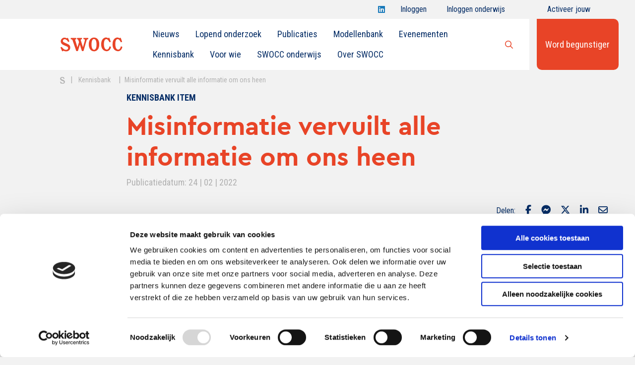

--- FILE ---
content_type: text/html; charset=UTF-8
request_url: https://www.swocc.nl/kennisbank-item/misinformatie-vervuilt-alle-informatie-om-ons-heen/
body_size: 16521
content:
<!doctype html>
<html class="no-js" lang="nl-NL">

<head>
	<meta charset="utf-8" />
<script type="text/javascript">
/* <![CDATA[ */
var gform;gform||(document.addEventListener("gform_main_scripts_loaded",function(){gform.scriptsLoaded=!0}),document.addEventListener("gform/theme/scripts_loaded",function(){gform.themeScriptsLoaded=!0}),window.addEventListener("DOMContentLoaded",function(){gform.domLoaded=!0}),gform={domLoaded:!1,scriptsLoaded:!1,themeScriptsLoaded:!1,isFormEditor:()=>"function"==typeof InitializeEditor,callIfLoaded:function(o){return!(!gform.domLoaded||!gform.scriptsLoaded||!gform.themeScriptsLoaded&&!gform.isFormEditor()||(gform.isFormEditor()&&console.warn("The use of gform.initializeOnLoaded() is deprecated in the form editor context and will be removed in Gravity Forms 3.1."),o(),0))},initializeOnLoaded:function(o){gform.callIfLoaded(o)||(document.addEventListener("gform_main_scripts_loaded",()=>{gform.scriptsLoaded=!0,gform.callIfLoaded(o)}),document.addEventListener("gform/theme/scripts_loaded",()=>{gform.themeScriptsLoaded=!0,gform.callIfLoaded(o)}),window.addEventListener("DOMContentLoaded",()=>{gform.domLoaded=!0,gform.callIfLoaded(o)}))},hooks:{action:{},filter:{}},addAction:function(o,r,e,t){gform.addHook("action",o,r,e,t)},addFilter:function(o,r,e,t){gform.addHook("filter",o,r,e,t)},doAction:function(o){gform.doHook("action",o,arguments)},applyFilters:function(o){return gform.doHook("filter",o,arguments)},removeAction:function(o,r){gform.removeHook("action",o,r)},removeFilter:function(o,r,e){gform.removeHook("filter",o,r,e)},addHook:function(o,r,e,t,n){null==gform.hooks[o][r]&&(gform.hooks[o][r]=[]);var d=gform.hooks[o][r];null==n&&(n=r+"_"+d.length),gform.hooks[o][r].push({tag:n,callable:e,priority:t=null==t?10:t})},doHook:function(r,o,e){var t;if(e=Array.prototype.slice.call(e,1),null!=gform.hooks[r][o]&&((o=gform.hooks[r][o]).sort(function(o,r){return o.priority-r.priority}),o.forEach(function(o){"function"!=typeof(t=o.callable)&&(t=window[t]),"action"==r?t.apply(null,e):e[0]=t.apply(null,e)})),"filter"==r)return e[0]},removeHook:function(o,r,t,n){var e;null!=gform.hooks[o][r]&&(e=(e=gform.hooks[o][r]).filter(function(o,r,e){return!!(null!=n&&n!=o.tag||null!=t&&t!=o.priority)}),gform.hooks[o][r]=e)}});
/* ]]> */
</script>

	<meta name="viewport" content="width=device-width, initial-scale=1.0" />
	<link rel="shortcut icon" type="image/png" href="https://www.swocc.nl/wp-content/themes/FoundationPress-child/assets/img/favicon.ico">
	<script src="https://code.jquery.com/jquery-2.2.4.min.js" integrity="sha256-BbhdlvQf/xTY9gja0Dq3HiwQF8LaCRTXxZKRutelT44=" crossorigin="anonymous"></script>
	<link href="https://fonts.googleapis.com/css?family=Merriweather%7cRoboto+Condensed:300,400,700&display=swap" rel="stylesheet">
	<meta name='robots' content='index, follow, max-image-preview:large, max-snippet:-1, max-video-preview:-1' />

<!-- Google Tag Manager for WordPress by gtm4wp.com -->
<script data-cfasync="false" data-pagespeed-no-defer>
	var gtm4wp_datalayer_name = "dataLayer";
	var dataLayer = dataLayer || [];
</script>
<!-- End Google Tag Manager for WordPress by gtm4wp.com -->
	<!-- This site is optimized with the Yoast SEO plugin v26.8 - https://yoast.com/product/yoast-seo-wordpress/ -->
	<title>Misinformatie vervuilt alle informatie om ons heen - SWOCC</title>
	<link rel="canonical" href="https://www.swocc.nl/kennisbank-item/misinformatie-vervuilt-alle-informatie-om-ons-heen/" />
	<meta property="og:locale" content="nl_NL" />
	<meta property="og:type" content="article" />
	<meta property="og:title" content="Misinformatie vervuilt alle informatie om ons heen - SWOCC" />
	<meta property="og:description" content="Nepnieuws, propaganda, complottheorieën, alternatieve feiten: allemaal informatie die onjuist of misleidend is. Voor ontvangers betekent het dat ze soms keuzes of beslissingen baseren op onjuiste informatie. Of dat ze onbedoeld anderen op de hoogte stellen van feitelijke onjuistheden. Het probleem van misinformatie gaat verder dan het niveau van de individuele ontvanger. Op maatschappelijk niveau zorgt [&hellip;]" />
	<meta property="og:url" content="https://www.swocc.nl/kennisbank-item/misinformatie-vervuilt-alle-informatie-om-ons-heen/" />
	<meta property="og:site_name" content="SWOCC" />
	<meta property="article:modified_time" content="2025-05-12T08:13:23+00:00" />
	<meta property="og:image" content="https://www.swocc.nl/wp-content/uploads/2022/02/Fake-news--scaled.jpg" />
	<meta property="og:image:width" content="2560" />
	<meta property="og:image:height" content="1279" />
	<meta property="og:image:type" content="image/jpeg" />
	<meta name="twitter:card" content="summary_large_image" />
	<meta name="twitter:site" content="@SWOCC_NL" />
	<meta name="twitter:label1" content="Geschatte leestijd" />
	<meta name="twitter:data1" content="3 minuten" />
	<script type="application/ld+json" class="yoast-schema-graph">{"@context":"https://schema.org","@graph":[{"@type":"WebPage","@id":"https://www.swocc.nl/kennisbank-item/misinformatie-vervuilt-alle-informatie-om-ons-heen/","url":"https://www.swocc.nl/kennisbank-item/misinformatie-vervuilt-alle-informatie-om-ons-heen/","name":"Misinformatie vervuilt alle informatie om ons heen - SWOCC","isPartOf":{"@id":"https://www.swocc.nl/#website"},"primaryImageOfPage":{"@id":"https://www.swocc.nl/kennisbank-item/misinformatie-vervuilt-alle-informatie-om-ons-heen/#primaryimage"},"image":{"@id":"https://www.swocc.nl/kennisbank-item/misinformatie-vervuilt-alle-informatie-om-ons-heen/#primaryimage"},"thumbnailUrl":"https://www.swocc.nl/wp-content/uploads/2022/02/Fake-news--scaled.jpg","datePublished":"2022-02-24T14:02:40+00:00","dateModified":"2025-05-12T08:13:23+00:00","breadcrumb":{"@id":"https://www.swocc.nl/kennisbank-item/misinformatie-vervuilt-alle-informatie-om-ons-heen/#breadcrumb"},"inLanguage":"nl-NL","potentialAction":[{"@type":"ReadAction","target":["https://www.swocc.nl/kennisbank-item/misinformatie-vervuilt-alle-informatie-om-ons-heen/"]}]},{"@type":"ImageObject","inLanguage":"nl-NL","@id":"https://www.swocc.nl/kennisbank-item/misinformatie-vervuilt-alle-informatie-om-ons-heen/#primaryimage","url":"https://www.swocc.nl/wp-content/uploads/2022/02/Fake-news--scaled.jpg","contentUrl":"https://www.swocc.nl/wp-content/uploads/2022/02/Fake-news--scaled.jpg","width":2560,"height":1279},{"@type":"BreadcrumbList","@id":"https://www.swocc.nl/kennisbank-item/misinformatie-vervuilt-alle-informatie-om-ons-heen/#breadcrumb","itemListElement":[{"@type":"ListItem","position":1,"name":"Home","item":"https://www.swocc.nl/"},{"@type":"ListItem","position":2,"name":"Misinformatie vervuilt alle informatie om ons heen"}]},{"@type":"WebSite","@id":"https://www.swocc.nl/#website","url":"https://www.swocc.nl/","name":"SWOCC","description":"Wetenschappelijke kennis over merken, marketing en communicatie","publisher":{"@id":"https://www.swocc.nl/#organization"},"potentialAction":[{"@type":"SearchAction","target":{"@type":"EntryPoint","urlTemplate":"https://www.swocc.nl/?s={search_term_string}"},"query-input":{"@type":"PropertyValueSpecification","valueRequired":true,"valueName":"search_term_string"}}],"inLanguage":"nl-NL"},{"@type":"Organization","@id":"https://www.swocc.nl/#organization","name":"SWOCC","url":"https://www.swocc.nl/","logo":{"@type":"ImageObject","inLanguage":"nl-NL","@id":"https://www.swocc.nl/#/schema/logo/image/","url":"https://www.swocc.nl/wp-content/uploads/2021/11/SWOCC-logo.png","contentUrl":"https://www.swocc.nl/wp-content/uploads/2021/11/SWOCC-logo.png","width":500,"height":500,"caption":"SWOCC"},"image":{"@id":"https://www.swocc.nl/#/schema/logo/image/"},"sameAs":["https://x.com/SWOCC_NL","https://www.linkedin.com/company/53023/admin/"]}]}</script>
	<!-- / Yoast SEO plugin. -->


<link rel='dns-prefetch' href='//www.swocc.nl' />
<link rel='dns-prefetch' href='//ajax.googleapis.com' />
<link rel='dns-prefetch' href='//www.google.com' />
<link rel='dns-prefetch' href='//kit.fontawesome.com' />
<link rel="alternate" title="oEmbed (JSON)" type="application/json+oembed" href="https://www.swocc.nl/wp-json/oembed/1.0/embed?url=https%3A%2F%2Fwww.swocc.nl%2Fkennisbank-item%2Fmisinformatie-vervuilt-alle-informatie-om-ons-heen%2F" />
<link rel="alternate" title="oEmbed (XML)" type="text/xml+oembed" href="https://www.swocc.nl/wp-json/oembed/1.0/embed?url=https%3A%2F%2Fwww.swocc.nl%2Fkennisbank-item%2Fmisinformatie-vervuilt-alle-informatie-om-ons-heen%2F&#038;format=xml" />
<style id='wp-img-auto-sizes-contain-inline-css' type='text/css'>
img:is([sizes=auto i],[sizes^="auto," i]){contain-intrinsic-size:3000px 1500px}
/*# sourceURL=wp-img-auto-sizes-contain-inline-css */
</style>
<style id='wp-block-library-inline-css' type='text/css'>
:root{--wp-block-synced-color:#7a00df;--wp-block-synced-color--rgb:122,0,223;--wp-bound-block-color:var(--wp-block-synced-color);--wp-editor-canvas-background:#ddd;--wp-admin-theme-color:#007cba;--wp-admin-theme-color--rgb:0,124,186;--wp-admin-theme-color-darker-10:#006ba1;--wp-admin-theme-color-darker-10--rgb:0,107,160.5;--wp-admin-theme-color-darker-20:#005a87;--wp-admin-theme-color-darker-20--rgb:0,90,135;--wp-admin-border-width-focus:2px}@media (min-resolution:192dpi){:root{--wp-admin-border-width-focus:1.5px}}.wp-element-button{cursor:pointer}:root .has-very-light-gray-background-color{background-color:#eee}:root .has-very-dark-gray-background-color{background-color:#313131}:root .has-very-light-gray-color{color:#eee}:root .has-very-dark-gray-color{color:#313131}:root .has-vivid-green-cyan-to-vivid-cyan-blue-gradient-background{background:linear-gradient(135deg,#00d084,#0693e3)}:root .has-purple-crush-gradient-background{background:linear-gradient(135deg,#34e2e4,#4721fb 50%,#ab1dfe)}:root .has-hazy-dawn-gradient-background{background:linear-gradient(135deg,#faaca8,#dad0ec)}:root .has-subdued-olive-gradient-background{background:linear-gradient(135deg,#fafae1,#67a671)}:root .has-atomic-cream-gradient-background{background:linear-gradient(135deg,#fdd79a,#004a59)}:root .has-nightshade-gradient-background{background:linear-gradient(135deg,#330968,#31cdcf)}:root .has-midnight-gradient-background{background:linear-gradient(135deg,#020381,#2874fc)}:root{--wp--preset--font-size--normal:16px;--wp--preset--font-size--huge:42px}.has-regular-font-size{font-size:1em}.has-larger-font-size{font-size:2.625em}.has-normal-font-size{font-size:var(--wp--preset--font-size--normal)}.has-huge-font-size{font-size:var(--wp--preset--font-size--huge)}.has-text-align-center{text-align:center}.has-text-align-left{text-align:left}.has-text-align-right{text-align:right}.has-fit-text{white-space:nowrap!important}#end-resizable-editor-section{display:none}.aligncenter{clear:both}.items-justified-left{justify-content:flex-start}.items-justified-center{justify-content:center}.items-justified-right{justify-content:flex-end}.items-justified-space-between{justify-content:space-between}.screen-reader-text{border:0;clip-path:inset(50%);height:1px;margin:-1px;overflow:hidden;padding:0;position:absolute;width:1px;word-wrap:normal!important}.screen-reader-text:focus{background-color:#ddd;clip-path:none;color:#444;display:block;font-size:1em;height:auto;left:5px;line-height:normal;padding:15px 23px 14px;text-decoration:none;top:5px;width:auto;z-index:100000}html :where(.has-border-color){border-style:solid}html :where([style*=border-top-color]){border-top-style:solid}html :where([style*=border-right-color]){border-right-style:solid}html :where([style*=border-bottom-color]){border-bottom-style:solid}html :where([style*=border-left-color]){border-left-style:solid}html :where([style*=border-width]){border-style:solid}html :where([style*=border-top-width]){border-top-style:solid}html :where([style*=border-right-width]){border-right-style:solid}html :where([style*=border-bottom-width]){border-bottom-style:solid}html :where([style*=border-left-width]){border-left-style:solid}html :where(img[class*=wp-image-]){height:auto;max-width:100%}:where(figure){margin:0 0 1em}html :where(.is-position-sticky){--wp-admin--admin-bar--position-offset:var(--wp-admin--admin-bar--height,0px)}@media screen and (max-width:600px){html :where(.is-position-sticky){--wp-admin--admin-bar--position-offset:0px}}

/*# sourceURL=wp-block-library-inline-css */
</style><style id='global-styles-inline-css' type='text/css'>
:root{--wp--preset--aspect-ratio--square: 1;--wp--preset--aspect-ratio--4-3: 4/3;--wp--preset--aspect-ratio--3-4: 3/4;--wp--preset--aspect-ratio--3-2: 3/2;--wp--preset--aspect-ratio--2-3: 2/3;--wp--preset--aspect-ratio--16-9: 16/9;--wp--preset--aspect-ratio--9-16: 9/16;--wp--preset--color--black: #000000;--wp--preset--color--cyan-bluish-gray: #abb8c3;--wp--preset--color--white: #ffffff;--wp--preset--color--pale-pink: #f78da7;--wp--preset--color--vivid-red: #cf2e2e;--wp--preset--color--luminous-vivid-orange: #ff6900;--wp--preset--color--luminous-vivid-amber: #fcb900;--wp--preset--color--light-green-cyan: #7bdcb5;--wp--preset--color--vivid-green-cyan: #00d084;--wp--preset--color--pale-cyan-blue: #8ed1fc;--wp--preset--color--vivid-cyan-blue: #0693e3;--wp--preset--color--vivid-purple: #9b51e0;--wp--preset--gradient--vivid-cyan-blue-to-vivid-purple: linear-gradient(135deg,rgb(6,147,227) 0%,rgb(155,81,224) 100%);--wp--preset--gradient--light-green-cyan-to-vivid-green-cyan: linear-gradient(135deg,rgb(122,220,180) 0%,rgb(0,208,130) 100%);--wp--preset--gradient--luminous-vivid-amber-to-luminous-vivid-orange: linear-gradient(135deg,rgb(252,185,0) 0%,rgb(255,105,0) 100%);--wp--preset--gradient--luminous-vivid-orange-to-vivid-red: linear-gradient(135deg,rgb(255,105,0) 0%,rgb(207,46,46) 100%);--wp--preset--gradient--very-light-gray-to-cyan-bluish-gray: linear-gradient(135deg,rgb(238,238,238) 0%,rgb(169,184,195) 100%);--wp--preset--gradient--cool-to-warm-spectrum: linear-gradient(135deg,rgb(74,234,220) 0%,rgb(151,120,209) 20%,rgb(207,42,186) 40%,rgb(238,44,130) 60%,rgb(251,105,98) 80%,rgb(254,248,76) 100%);--wp--preset--gradient--blush-light-purple: linear-gradient(135deg,rgb(255,206,236) 0%,rgb(152,150,240) 100%);--wp--preset--gradient--blush-bordeaux: linear-gradient(135deg,rgb(254,205,165) 0%,rgb(254,45,45) 50%,rgb(107,0,62) 100%);--wp--preset--gradient--luminous-dusk: linear-gradient(135deg,rgb(255,203,112) 0%,rgb(199,81,192) 50%,rgb(65,88,208) 100%);--wp--preset--gradient--pale-ocean: linear-gradient(135deg,rgb(255,245,203) 0%,rgb(182,227,212) 50%,rgb(51,167,181) 100%);--wp--preset--gradient--electric-grass: linear-gradient(135deg,rgb(202,248,128) 0%,rgb(113,206,126) 100%);--wp--preset--gradient--midnight: linear-gradient(135deg,rgb(2,3,129) 0%,rgb(40,116,252) 100%);--wp--preset--font-size--small: 13px;--wp--preset--font-size--medium: 20px;--wp--preset--font-size--large: 36px;--wp--preset--font-size--x-large: 42px;--wp--preset--spacing--20: 0.44rem;--wp--preset--spacing--30: 0.67rem;--wp--preset--spacing--40: 1rem;--wp--preset--spacing--50: 1.5rem;--wp--preset--spacing--60: 2.25rem;--wp--preset--spacing--70: 3.38rem;--wp--preset--spacing--80: 5.06rem;--wp--preset--shadow--natural: 6px 6px 9px rgba(0, 0, 0, 0.2);--wp--preset--shadow--deep: 12px 12px 50px rgba(0, 0, 0, 0.4);--wp--preset--shadow--sharp: 6px 6px 0px rgba(0, 0, 0, 0.2);--wp--preset--shadow--outlined: 6px 6px 0px -3px rgb(255, 255, 255), 6px 6px rgb(0, 0, 0);--wp--preset--shadow--crisp: 6px 6px 0px rgb(0, 0, 0);}:where(.is-layout-flex){gap: 0.5em;}:where(.is-layout-grid){gap: 0.5em;}body .is-layout-flex{display: flex;}.is-layout-flex{flex-wrap: wrap;align-items: center;}.is-layout-flex > :is(*, div){margin: 0;}body .is-layout-grid{display: grid;}.is-layout-grid > :is(*, div){margin: 0;}:where(.wp-block-columns.is-layout-flex){gap: 2em;}:where(.wp-block-columns.is-layout-grid){gap: 2em;}:where(.wp-block-post-template.is-layout-flex){gap: 1.25em;}:where(.wp-block-post-template.is-layout-grid){gap: 1.25em;}.has-black-color{color: var(--wp--preset--color--black) !important;}.has-cyan-bluish-gray-color{color: var(--wp--preset--color--cyan-bluish-gray) !important;}.has-white-color{color: var(--wp--preset--color--white) !important;}.has-pale-pink-color{color: var(--wp--preset--color--pale-pink) !important;}.has-vivid-red-color{color: var(--wp--preset--color--vivid-red) !important;}.has-luminous-vivid-orange-color{color: var(--wp--preset--color--luminous-vivid-orange) !important;}.has-luminous-vivid-amber-color{color: var(--wp--preset--color--luminous-vivid-amber) !important;}.has-light-green-cyan-color{color: var(--wp--preset--color--light-green-cyan) !important;}.has-vivid-green-cyan-color{color: var(--wp--preset--color--vivid-green-cyan) !important;}.has-pale-cyan-blue-color{color: var(--wp--preset--color--pale-cyan-blue) !important;}.has-vivid-cyan-blue-color{color: var(--wp--preset--color--vivid-cyan-blue) !important;}.has-vivid-purple-color{color: var(--wp--preset--color--vivid-purple) !important;}.has-black-background-color{background-color: var(--wp--preset--color--black) !important;}.has-cyan-bluish-gray-background-color{background-color: var(--wp--preset--color--cyan-bluish-gray) !important;}.has-white-background-color{background-color: var(--wp--preset--color--white) !important;}.has-pale-pink-background-color{background-color: var(--wp--preset--color--pale-pink) !important;}.has-vivid-red-background-color{background-color: var(--wp--preset--color--vivid-red) !important;}.has-luminous-vivid-orange-background-color{background-color: var(--wp--preset--color--luminous-vivid-orange) !important;}.has-luminous-vivid-amber-background-color{background-color: var(--wp--preset--color--luminous-vivid-amber) !important;}.has-light-green-cyan-background-color{background-color: var(--wp--preset--color--light-green-cyan) !important;}.has-vivid-green-cyan-background-color{background-color: var(--wp--preset--color--vivid-green-cyan) !important;}.has-pale-cyan-blue-background-color{background-color: var(--wp--preset--color--pale-cyan-blue) !important;}.has-vivid-cyan-blue-background-color{background-color: var(--wp--preset--color--vivid-cyan-blue) !important;}.has-vivid-purple-background-color{background-color: var(--wp--preset--color--vivid-purple) !important;}.has-black-border-color{border-color: var(--wp--preset--color--black) !important;}.has-cyan-bluish-gray-border-color{border-color: var(--wp--preset--color--cyan-bluish-gray) !important;}.has-white-border-color{border-color: var(--wp--preset--color--white) !important;}.has-pale-pink-border-color{border-color: var(--wp--preset--color--pale-pink) !important;}.has-vivid-red-border-color{border-color: var(--wp--preset--color--vivid-red) !important;}.has-luminous-vivid-orange-border-color{border-color: var(--wp--preset--color--luminous-vivid-orange) !important;}.has-luminous-vivid-amber-border-color{border-color: var(--wp--preset--color--luminous-vivid-amber) !important;}.has-light-green-cyan-border-color{border-color: var(--wp--preset--color--light-green-cyan) !important;}.has-vivid-green-cyan-border-color{border-color: var(--wp--preset--color--vivid-green-cyan) !important;}.has-pale-cyan-blue-border-color{border-color: var(--wp--preset--color--pale-cyan-blue) !important;}.has-vivid-cyan-blue-border-color{border-color: var(--wp--preset--color--vivid-cyan-blue) !important;}.has-vivid-purple-border-color{border-color: var(--wp--preset--color--vivid-purple) !important;}.has-vivid-cyan-blue-to-vivid-purple-gradient-background{background: var(--wp--preset--gradient--vivid-cyan-blue-to-vivid-purple) !important;}.has-light-green-cyan-to-vivid-green-cyan-gradient-background{background: var(--wp--preset--gradient--light-green-cyan-to-vivid-green-cyan) !important;}.has-luminous-vivid-amber-to-luminous-vivid-orange-gradient-background{background: var(--wp--preset--gradient--luminous-vivid-amber-to-luminous-vivid-orange) !important;}.has-luminous-vivid-orange-to-vivid-red-gradient-background{background: var(--wp--preset--gradient--luminous-vivid-orange-to-vivid-red) !important;}.has-very-light-gray-to-cyan-bluish-gray-gradient-background{background: var(--wp--preset--gradient--very-light-gray-to-cyan-bluish-gray) !important;}.has-cool-to-warm-spectrum-gradient-background{background: var(--wp--preset--gradient--cool-to-warm-spectrum) !important;}.has-blush-light-purple-gradient-background{background: var(--wp--preset--gradient--blush-light-purple) !important;}.has-blush-bordeaux-gradient-background{background: var(--wp--preset--gradient--blush-bordeaux) !important;}.has-luminous-dusk-gradient-background{background: var(--wp--preset--gradient--luminous-dusk) !important;}.has-pale-ocean-gradient-background{background: var(--wp--preset--gradient--pale-ocean) !important;}.has-electric-grass-gradient-background{background: var(--wp--preset--gradient--electric-grass) !important;}.has-midnight-gradient-background{background: var(--wp--preset--gradient--midnight) !important;}.has-small-font-size{font-size: var(--wp--preset--font-size--small) !important;}.has-medium-font-size{font-size: var(--wp--preset--font-size--medium) !important;}.has-large-font-size{font-size: var(--wp--preset--font-size--large) !important;}.has-x-large-font-size{font-size: var(--wp--preset--font-size--x-large) !important;}
/*# sourceURL=global-styles-inline-css */
</style>

<style id='classic-theme-styles-inline-css' type='text/css'>
/*! This file is auto-generated */
.wp-block-button__link{color:#fff;background-color:#32373c;border-radius:9999px;box-shadow:none;text-decoration:none;padding:calc(.667em + 2px) calc(1.333em + 2px);font-size:1.125em}.wp-block-file__button{background:#32373c;color:#fff;text-decoration:none}
/*# sourceURL=/wp-includes/css/classic-themes.min.css */
</style>
<link rel='stylesheet' id='main-stylesheet-css' href='https://www.swocc.nl/wp-content/themes/FoundationPress/dist/assets/css/app.css' type='text/css' media='all' />
<link rel='stylesheet' id='dflip-style-css' href='https://www.swocc.nl/wp-content/plugins/3d-flipbook-dflip-lite/assets/css/dflip.min.css' type='text/css' media='all' />
<link rel='stylesheet' id='searchwp-live-search-css' href='https://www.swocc.nl/wp-content/plugins/searchwp-live-ajax-search/assets/styles/style.min.css' type='text/css' media='all' />
<style id='searchwp-live-search-inline-css' type='text/css'>
.searchwp-live-search-result .searchwp-live-search-result--title a {
  font-size: 16px;
}
.searchwp-live-search-result .searchwp-live-search-result--price {
  font-size: 14px;
}
.searchwp-live-search-result .searchwp-live-search-result--add-to-cart .button {
  font-size: 14px;
}

/*# sourceURL=searchwp-live-search-inline-css */
</style>
<link rel='stylesheet' id='child-theme-css' href='https://www.swocc.nl/wp-content/themes/FoundationPress-child/assets/css/style-1747385138904.css' type='text/css' media='all' />
<script type="text/javascript" src="https://ajax.googleapis.com/ajax/libs/jquery/2.2.4/jquery.min.js" id="jquery-js"></script>
<link rel="https://api.w.org/" href="https://www.swocc.nl/wp-json/" /><meta name="framework" content="Alkivia Framework 0.8" />

<!-- Google Tag Manager for WordPress by gtm4wp.com -->
<!-- GTM Container placement set to footer -->
<script data-cfasync="false" data-pagespeed-no-defer>
	var dataLayer_content = {"pagePostType":"kennisbank-item","pagePostType2":"single-kennisbank-item","pagePostAuthor":"Jos Hornikx"};
	dataLayer.push( dataLayer_content );
</script>
<script data-cfasync="false" data-pagespeed-no-defer>
(function(w,d,s,l,i){w[l]=w[l]||[];w[l].push({'gtm.start':
new Date().getTime(),event:'gtm.js'});var f=d.getElementsByTagName(s)[0],
j=d.createElement(s),dl=l!='dataLayer'?'&l='+l:'';j.async=true;j.src=
'//www.googletagmanager.com/gtm.js?id='+i+dl;f.parentNode.insertBefore(j,f);
})(window,document,'script','dataLayer','GTM-K9GH97B');
</script>
<!-- End Google Tag Manager for WordPress by gtm4wp.com -->		<style type="text/css" id="wp-custom-css">
			.mijn-aanpassing {
    background-color: #052d66;
    color: white;
    padding: 10px;
    border-radius: 5px;
}
		</style>
			<script>
		var wpurl = 'https://www.swocc.nl';
		var ajaxurl = 'https://www.swocc.nl/wp-admin/admin-ajax.php';
		var stylesheet_directory = 'https://www.swocc.nl/wp-content/themes/FoundationPress-child';
	</script>
<link rel='stylesheet' id='gforms_reset_css-css' href='https://www.swocc.nl/wp-content/plugins/gravityforms/legacy/css/formreset.min.css' type='text/css' media='all' />
<link rel='stylesheet' id='gforms_formsmain_css-css' href='https://www.swocc.nl/wp-content/plugins/gravityforms/legacy/css/formsmain.min.css' type='text/css' media='all' />
<link rel='stylesheet' id='gforms_ready_class_css-css' href='https://www.swocc.nl/wp-content/plugins/gravityforms/legacy/css/readyclass.min.css' type='text/css' media='all' />
<link rel='stylesheet' id='gforms_browsers_css-css' href='https://www.swocc.nl/wp-content/plugins/gravityforms/legacy/css/browsers.min.css' type='text/css' media='all' />
</head>

<body class="wp-singular kennisbank-item-template-default single single-kennisbank-item postid-15096 wp-theme-FoundationPress wp-child-theme-FoundationPress-child metaslider-plugin offcanvas">

	<!-- header -->
	<header id="header" data-test="18.117.167.149 18.117.167.149">
		<a href="#main" class="skiplink">To main content</a>
		<a href="#menu" class="skiplink">To navigation</a>
		<div class="socialswrapper row expanded">
							<div class="column large-offset-7 large-4 medium-offset-8 medium-3 small-offset-0 small-12">
					<div class="inner social-icons">
						<ul class="sociallist">
							<li><a href="https://linkedin.com/company/swocc" target="_blank"><i class="fab fa-linkedin"></i><span class="screen-reader-text">Open Swocc op linkedin</span></a></li>						</ul>
													<a class="btnlogin" href="https://www.swocc.nl/wp-login.php">Inloggen<i class="far fa-user"></i></a>
															<a class="btnlogin students" href="https://www.swocc.nl/vooronderwijs/">Inloggen onderwijs<i class="fas fa-graduation-cap"></i></a>
																<a class="btnlogin activate" href="https://www.swocc.nl/activeer-mijnswocc-account/">Activeer jouw account<i class="fas fa-user"></i></a>
													</div>
				</div>
						</div>
		<div class="menu-wrapper">
			<div class="row expanded">
				<div class="column large-9 large-offset-1 medium-10 medium-offset-0 small-8">
					<div class="row expanded collapse">
						<div class="column large-12 medium-12 small-12">
							<div class="inner" id="mainmenucontainer">
								<a id="logo" href="https://www.swocc.nl">
									<img src="https://www.swocc.nl/wp-content/themes/FoundationPress-child/assets/img/logo-swocc.svg" alt="SWOCC" />
								</a>

								<div class="menutoggle" data-responsive-toggle="menu" data-hide-for="large">
									<button type="button" data-toggle="menu"><i class="far fa-bars"></i></button>
									<div class="screen-reader-text">Open menu</div>
								</div>

								<nav id="menu" aria-label="Main menu">
									<ul id="menu-main-nav" class="vertical large-horizontal menu" data-responsive-menu="drilldown large-dropdown" data-parent-link="true" data-back-button='<li class="js-drilldown-back"><a tabindex="0">Terug</a></li>'><li id="menu-item-6394" class="menu-item menu-item-type-post_type menu-item-object-page menu-item-6394"><a href="https://www.swocc.nl/nieuws/">Nieuws</a></li>
<li id="menu-item-17384" class="menu-item menu-item-type-custom menu-item-object-custom menu-item-17384"><a href="https://www.swocc.nl/nieuws-item/lopend-onderzoek-2024-2025/">Lopend onderzoek</a></li>
<li id="menu-item-731" class="menu-item menu-item-type-post_type menu-item-object-page menu-item-731"><a href="https://www.swocc.nl/publicaties/">Publicaties</a></li>
<li id="menu-item-13935" class="menu-item menu-item-type-post_type menu-item-object-page menu-item-13935"><a href="https://www.swocc.nl/modellenbank/">Modellenbank</a></li>
<li id="menu-item-6395" class="menu-item menu-item-type-post_type menu-item-object-page menu-item-6395"><a href="https://www.swocc.nl/evenementen/">Evenementen</a></li>
<li id="menu-item-12300" class="menu-item menu-item-type-post_type menu-item-object-page menu-item-12300"><a href="https://www.swocc.nl/kennisbank-overzicht/">Kennisbank</a></li>
<li id="menu-item-11403" class="menu-item menu-item-type-post_type menu-item-object-page menu-item-11403"><a href="https://www.swocc.nl/voor-wie-is-swocc/">Voor wie</a></li>
<li id="menu-item-15317" class="menu-item menu-item-type-post_type menu-item-object-page menu-item-15317"><a href="https://www.swocc.nl/vooronderwijs/">SWOCC onderwijs</a></li>
<li id="menu-item-11125" class="menu-item menu-item-type-post_type menu-item-object-page menu-item-11125"><a href="https://www.swocc.nl/over-swocc/">Over SWOCC</a></li>
</ul>								</nav>

																	<a class="search" href="#" id="searchtoggle" data-search-id="1">
										<i class="far fa-search"></i>
										<span class="screen-reader-text">Open zoekbalk</span>
									</a>
									<div data-search="1" class="searchcontainer">
										<form id="livesearch" method="get">
											<input name="header_search" id="header_search" data-swpparentel=".header-search-results" placeholder="Waar ben je naar op zoek?" type="text" value="" data-swplive="true">
										</form>
										<div class="header-search-results">
																					</div>
									</div>
																</div>
						</div>
					</div>
				</div>
											<div class="column large-2 medium-2 small-4">
								<a class="btn red" href="https://www.swocc.nl/begunstigers/">Word begunstiger</a>
							</div>
										</div>
		</div>

					<div class="breadcrumb-wrapper">
				<div class="row expanded">
					<div class="column large-offset-1 large-9 medium-offset-0 medium-10 small-offset-0 small-12">
						<div class="breadcrumbs" typeof="BreadcrumbList" vocab="https://schema.org/">
							<span property="itemListElement" typeof="ListItem"><a property="item" typeof="WebPage" title="Go to SWOCC." href="https://www.swocc.nl" class="home"><span property="name">S</span></a><meta property="position" content="1"></span><em>|</em><span property="itemListElement" typeof="ListItem"><a property="item" typeof="WebPage" title="Go to Kennisbank." href="https://www.swocc.nl/kennisbank-overzicht/" class="kennisbank-item-root post post-kennisbank-item"><span property="name">Kennisbank</span></a><meta property="position" content="2"></span><em>|</em><span class="post post-kennisbank-item current-item">Misinformatie vervuilt alle informatie om ons heen</span>						</div>
					</div>
				</div>
			</div>
				</header>
	<!-- end:header -->
<!-- <form id="add-to-favs" action="">
	<input name="userid" type="hidden" value="" />
	<input name="postid" type="hidden" value="" />
</form> -->
<main id="main">
	<div class="section header">
		<div class="row">
			<div class="column large-offset-2 large-8 medium-offset-2 medium-8 small-offset-0 small-12">
			<strong class="pretitle">kennisbank item</strong><h1>Misinformatie vervuilt alle informatie om ons heen</h1><div class="singlemeta">Publicatiedatum: 24 | 02 | 2022</div>			</div>
		</div>
	</div>

	<div class="section single-info">
		<div class="row">
			<div class="column large-12 medium-12 small-12">
				<div class="inner">
					<ul class="termlist">
										</ul>
					<!-- <button id="addtofav" data-info-box="Ingelogde begunstigers kunnen artikelen als favoriet opslaan" class="addtofav " data-user-id="0" data-post-id="15096"><span class="screen-reader-text">Add to favorites</span></button> -->
						<div class="socialshare">
		Delen:
					<a aria-label="Delen via Facebook" href="http://www.facebook.com/sharer/sharer.php?u=https://swocc.nl/kennisbank-item/misinformatie-vervuilt-alle-informatie-om-ons-heen/" onClick="__gaTracker('send', 'social', 'facebook', 'share', 'https://swocc.nl/kennisbank-item/misinformatie-vervuilt-alle-informatie-om-ons-heen/');" target="_blank"><i data-tooltip title="Delen via Facebook" data-position="top" data-alignment="center" class="fab fa-facebook-f"></i></a>
						<a aria-label="Delen via Facebook Messenger" href="fb-messenger://share/?link=https://swocc.nl/kennisbank-item/misinformatie-vervuilt-alle-informatie-om-ons-heen/?send-dialog&app_id=XXXXXXXXXX"><i data-tooltip title="Delen via Facebook Messenger" data-position="top" data-alignment="center" class="fab fa-facebook-messenger"></i></a>
						<a aria-label="Delen via Twitter" href="http://twitter.com/intent/tweet?url=https://swocc.nl/kennisbank-item/misinformatie-vervuilt-alle-informatie-om-ons-heen/" onClick="__gaTracker('send', 'social', 'twitter', 'share', 'https://swocc.nl/kennisbank-item/misinformatie-vervuilt-alle-informatie-om-ons-heen/');" target="_blank"><i data-tooltip title="Delen via Twitter" data-position="top" data-alignment="center" class="fab fa-x-twitter"></i></a>
						<a aria-label="Delen via LinkedIn" href="http://www.linkedin.com/shareArticle?url=https://swocc.nl/kennisbank-item/misinformatie-vervuilt-alle-informatie-om-ons-heen/" onClick="__gaTracker('send', 'social', 'linkedin', 'share', 'https://swocc.nl/kennisbank-item/misinformatie-vervuilt-alle-informatie-om-ons-heen/');" target="_blank"><i data-tooltip title="Delen via LinkedIn" data-position="top" data-alignment="center" class="fab fa-linkedin-in"></i></a>
						<a aria-label="Delen via Email" href="mailto:?subject=Kijk%20deze%20website!&body=https://www.swocc.nl/kennisbank-item/misinformatie-vervuilt-alle-informatie-om-ons-heen/" onClick="__gaTracker('send', 'social', 'email-share', 'share', 'https://swocc.nl/kennisbank-item/misinformatie-vervuilt-alle-informatie-om-ons-heen/');" target="_blank"><i data-tooltip title="Delen via Mail" data-position="top" data-alignment="center" class="far fa-envelope"></i></a>
						<a aria-label="Delen via Whatsapp" class="show-for-small-only" href="https://wa.me/?text=https://swocc.nl/kennisbank-item/misinformatie-vervuilt-alle-informatie-om-ons-heen/" data-action="share/whatsapp/share" onClick="__gaTracker('send', 'social', 'whatsapp', 'share', 'https://swocc.nl/kennisbank-item/misinformatie-vervuilt-alle-informatie-om-ons-heen/');"><i data-tooltip title="Delen via WhatsApp" data-position="top" data-alignment="center" class="fab fa-whatsapp"></i></a>
				</div>
					</div>
			</div>
		</div>
	</div>

	<div class="section single-content">
		<div class="row">
			<div class="column large-12 medium-12 small-12">
				<div class="featured">
									<div class="headerimage" style="background-image: url(https://www.swocc.nl/wp-content/uploads/2022/02/Fake-news--1024x512.jpg);"></div>
									</div>
				<div class="inner boxed text">
					<div class="row">
						<div class="column large-offset-2 large-8 medium-offset-2 medium-8 small-offset-0 small-12">
						<p><strong>Nepnieuws, propaganda, complottheorieën, alternatieve feiten: allemaal informatie die onjuist of misleidend is. Voor ontvangers betekent het dat ze soms keuzes of beslissingen baseren op onjuiste informatie. Of dat ze onbedoeld anderen op de hoogte stellen van feitelijke onjuistheden. Het probleem van misinformatie gaat verder dan het niveau van de individuele ontvanger. Op maatschappelijk niveau zorgt misinformatie namelijk voor vervuiling van ons kennis-ecosysteem, waardoor mensen in algemene zin gaan twijfelen aan de geloofwaardigheid van informatie.</strong></p>
<p><span id="more-15096"></span></p>
<h3><strong>Waarom is dit belangrijk om te weten?</strong></h3>
<ul>
<li>Veel informatie is onjuist, maar er is een belangrijk onderscheid tussen informatie die onbedoeld onjuist is (zoals complottheorieën, die hun aanhangers hartstochtelijk geloven) of bedoeld onjuist (propaganda om anderen te overtuigen).</li>
<li>Veel misinformatie maakt ook betrouwbare zenders op lange termijn minder betrouwbaar, omdat mensen meer en meer gaan twijfelen aan de juistheid van informatie.</li>
<li>Bedrijven en organisaties willen graag gezien worden als eerlijk, transparant en betrouwbaar. Misinformatie vervuilt ook de mate waarin hun communicatie als waar wordt gezien.</li>
</ul>
<h3><strong>De geloofwaardigheid van informatie</strong></h3>
<p>In recent onderzoek wordt het probleem van misinformatie benaderd vanuit filosofisch perspectief. Mensen zijn voor hun kennis voor het overgrote deel afhankelijk van anderen: het gezin, buren, familie, vrienden, collega’s en nieuwsmedia. Als die bronnen onjuiste informatie verzenden, heeft dit gevolgen voor de manier waarop mensen kijken naar bronnen die traditiegetrouw worden geloofd. Misinformatie wordt gezien als vervuiling van het informatie-ecosysteem. Voor die vervuiling is het van belang om zorgvuldig om te gaan met informatie en bronnen. Fact-checking is nodig en dat kost tijd – zeker naarmate er veel onware informatie circuleert. Ook betrouwbare bronnen zullen soms helaas onware informatie gaan versturen, wat de geloofwaardigheid van die bronnen weer ondermijnt. Omdat mensen voor hun kennis in zeer hoge mate afhankelijk zijn van anderen (zeker van betrouwbare bronnen) is dit slecht nieuws.</p>
<h3><strong>Gevaren van misinformatie</strong></h3>
<p>Uit de resultaten van het onderzoek kunnen drie belangrijke conclusies worden getrokken. Een direct gevaar van misinformatie is uiteraard dat ontvangers onjuiste overtuigingen hebben (bv. veel paprika eten leidt tot darmproblemen), mogelijk hun handelen aanpassen (bv. geen paprika meer consumeren) of deze informatie doorsturen naar anderen. Het volgende gevaar is dat mensen twijfelen aan eerdere overtuigingen (bv. dat paprika gezond was) of twijfelen aan bronnen van deze overtuigingen (bv. ouders en de groenteboer). Ook moeten mensen meer moeite doen om te achterhalen of nieuws klopt en of een zender betrouwbaar is. Een gevaar van misinformatie is ook dat mensen minder vertrouwen krijgen in nieuwsbronnen in het algemeen, zoals kranten, nieuwsuitzendingen en online nieuws.</p>
<h3><strong>Kortom</strong></h3>
<ul>
<li>Misinformatie heeft negatieve gevolgen voor de acceptatie van alle juiste informatie, waardoor organisaties zich bewust moeten zijn van een lagere geloofwaardigheid van hun communicatie.</li>
<li>Communicatie van organisaties zal feitelijker en duidelijker moeten zijn om consumenten en stakeholders beter van dienst te kunnen zijn.</li>
<li>Betere beschikbaarheid van (oudere) informatie over organisaties kan fact-checken vanuit de ontvanger vergemakkelijken.</li>
</ul>
<h3><strong>Meer weten? </strong></h3>
<p><strong>Dit artikel is gebaseerd op onderstaande publicatie:</strong><br />
De Ridder, J. (2021). What&#8217;s so bad about misinformation? Inquiry, 1-23. Je vindt het artikel <a href="https://www.tandfonline.com/doi/full/10.1080/0020174X.2021.2002187">hier</a>.</p>
								<div class="authorinfo">
									<div class="text">
										<h3>Over de auteur</h3>
										<a href="https://www.swocc.nl/persoon/jos-hornikx/">Prof. dr. Jos Hornikx</a> is hoogleraar Internationale Bedrijfscommunicatie aan de Radboud Universiteit Nijmegen. In zijn onderzoek naar overtuigende teksten richt hij zich vooral op drie onderwerpen: overtuigende argumentatie, effectiviteit van vreemde talen en culturele achtergronden.									</div>
								</div>
														</div>
					</div>
				</div>
			</div>
		</div>
	</div>

	<!-- related-items- -->
<div class="section related-items gridblock">
  <div class="row">
    <div class="column large-12 medium-12 small-12 text-center">
      <h2>Meer over dit onderwerp</h2>
    </div>
  </div>

  <div class="row large-up-3 medium-up-3 small-up-1">
  <div class="cell column griditem">
  <div class="inner" style="background-image: url(https://www.swocc.nl/wp-content/uploads/2022/01/Fake-news-2.jpg);">
    <div class="innerwrap">
      <div>
      <h3><a href="https://www.swocc.nl/kennisbank-item/wat-is-de-invloed-van-nepnieuws-voor-je-merk/">Wat is de invloed van nepnieuws voor je merk?</a></h3>            </div>
			    </div>
  </div>
  <span class="itemmeta">13/01/22 door SWOCC</span>
  <a class="link" href="https://www.swocc.nl/kennisbank-item/wat-is-de-invloed-van-nepnieuws-voor-je-merk/"><span class="screen-reader-text">Lees verder over Wat is de invloed van nepnieuws voor je merk?</span></a>
</div>
<div class="cell column griditem">
  <div class="inner" style="background-image: url(https://www.swocc.nl/wp-content/uploads/2021/06/Informatiepandemie-1-1200x902.jpg);">
    <div class="innerwrap">
      <div>
      <h3><a href="https://www.swocc.nl/kennisbank-item/alleen-samen-krijgen-we-nepnieuws-onder-controle/">Alleen samen krijgen we nepnieuws onder controle</a></h3>            </div>
			    </div>
  </div>
  <span class="itemmeta">24/06/21 door Nadine Bol</span>
  <a class="link" href="https://www.swocc.nl/kennisbank-item/alleen-samen-krijgen-we-nepnieuws-onder-controle/"><span class="screen-reader-text">Lees verder over Alleen samen krijgen we nepnieuws onder controle</span></a>
</div>
<div class="cell column griditem">
  <div class="inner" style="background-image: url(https://www.swocc.nl/wp-content/uploads/2020/04/negatief-nieuws-reputatie-swocc-1200x800.jpeg);">
    <div class="innerwrap">
      <div>
      <h3><a href="https://www.swocc.nl/kennisbank-item/de-invloed-van-negatief-nieuws-op-corporate-merkreputatie/">De invloed van negatief nieuws op corporate merkreputatie</a></h3>            </div>
			    </div>
  </div>
  <span class="itemmeta">16/04/20 door Jeroen Jonkman</span>
  <a class="link" href="https://www.swocc.nl/kennisbank-item/de-invloed-van-negatief-nieuws-op-corporate-merkreputatie/"><span class="screen-reader-text">Lees verder over De invloed van negatief nieuws op corporate merkreputatie</span></a>
</div>
  </div>
</div>
<!-- end:related-items- -->

	
	<!-- newsletter- -->
<div class="section newsletter">
  <div class="row">
    <div class="column large-12 medium-12 small-12">
      <div class="inner redbox">
        <div class="row collapse">
          <div class="column large-offset-1 large-5 medium-offset-0 medium-6 small-offset-0 small-12">
            <div class="inner">
            <h3>Mail mij 1x per maand een update over merken, marketing en communicatie</h3>            </div>
          </div>
          <div class="column large-5 medium-5 small-12">
            
                <div class='gf_browser_chrome gform_wrapper gform_legacy_markup_wrapper gform-theme--no-framework' data-form-theme='legacy' data-form-index='0' id='gform_wrapper_2' ><div id='gf_2' class='gform_anchor' tabindex='-1'></div><form method='post' enctype='multipart/form-data' target='gform_ajax_frame_2' id='gform_2'  action='/kennisbank-item/misinformatie-vervuilt-alle-informatie-om-ons-heen/#gf_2' data-formid='2' novalidate>
                        <div class='gform-body gform_body'><ul id='gform_fields_2' class='gform_fields top_label form_sublabel_below description_below validation_below'><li id="field_2_5" class="gfield gfield--type-honeypot gform_validation_container field_sublabel_below gfield--has-description field_description_below field_validation_below gfield_visibility_visible"  ><label class='gfield_label gform-field-label' for='input_2_5'>Phone</label><div class='ginput_container'><input name='input_5' id='input_2_5' type='text' value='' autocomplete='new-password'/></div><div class='gfield_description' id='gfield_description_2_5'>Dit veld is bedoeld voor validatiedoeleinden en moet niet worden gewijzigd.</div></li><li id="field_2_4" class="gfield gfield--type-name gfield--input-type-name gfield--width-full gfield_contains_required field_sublabel_hidden_label gfield--no-description field_description_below hidden_label field_validation_below gfield_visibility_visible"  ><label class='gfield_label gform-field-label gfield_label_before_complex' >Naam<span class="gfield_required"><span class="gfield_required gfield_required_asterisk">*</span></span></label><div class='ginput_complex ginput_container ginput_container--name no_prefix has_first_name no_middle_name has_last_name no_suffix gf_name_has_2 ginput_container_name gform-grid-row' id='input_2_4'>
                            
                            <span id='input_2_4_3_container' class='name_first gform-grid-col gform-grid-col--size-auto' >
                                                    <input type='text' name='input_4.3' id='input_2_4_3' value=''   aria-required='true'   placeholder='Voornaam'  />
                                                    <label for='input_2_4_3' class='gform-field-label gform-field-label--type-sub hidden_sub_label screen-reader-text'>Voornaam</label>
                                                </span>
                            
                            <span id='input_2_4_6_container' class='name_last gform-grid-col gform-grid-col--size-auto' >
                                                    <input type='text' name='input_4.6' id='input_2_4_6' value=''   aria-required='true'   placeholder='Achternaam'  />
                                                    <label for='input_2_4_6' class='gform-field-label gform-field-label--type-sub hidden_sub_label screen-reader-text'>Achternaam</label>
                                                </span>
                            
                        </div></li><li id="field_2_1" class="gfield gfield--type-email gfield--input-type-email gf_left_half gfield_contains_required field_sublabel_below gfield--no-description field_description_below field_validation_below gfield_visibility_visible"  ><label class='gfield_label gform-field-label' for='input_2_1'>E-mailadres<span class="gfield_required"><span class="gfield_required gfield_required_asterisk">*</span></span></label><div class='ginput_container ginput_container_email'>
                            <input name='input_1' id='input_2_1' type='email' value='' class='medium'   placeholder='E-mailadres' aria-required="true" aria-invalid="false"  />
                        </div></li><li id="field_2_3" class="gfield gfield--type-html gfield--input-type-html gf_right_half gfield_html gfield_html_formatted gfield_no_follows_desc field_sublabel_below gfield--no-description field_description_below field_validation_below gfield_visibility_visible"  ><button data-form="2">Inschrijven</button></li></ul></div>
        <div class='gform-footer gform_footer top_label'> <input type='submit' id='gform_submit_button_2' class='gform_button button' onclick='gform.submission.handleButtonClick(this);' data-submission-type='submit' value='Versturen'  /> <input type='hidden' name='gform_ajax' value='form_id=2&amp;title=&amp;description=&amp;tabindex=0&amp;theme=legacy&amp;styles=[]&amp;hash=6dd539736acce6b0c6b3066fb7e55588' />
            <input type='hidden' class='gform_hidden' name='gform_submission_method' data-js='gform_submission_method_2' value='iframe' />
            <input type='hidden' class='gform_hidden' name='gform_theme' data-js='gform_theme_2' id='gform_theme_2' value='legacy' />
            <input type='hidden' class='gform_hidden' name='gform_style_settings' data-js='gform_style_settings_2' id='gform_style_settings_2' value='[]' />
            <input type='hidden' class='gform_hidden' name='is_submit_2' value='1' />
            <input type='hidden' class='gform_hidden' name='gform_submit' value='2' />
            
            <input type='hidden' class='gform_hidden' name='gform_currency' data-currency='USD' value='d/S/vRJFdyoVQLtH/mRDkQPMlcoKHnw4/o/qckshq1JEsmQfjiOwmgax4Zeu06ySOc3WnAi4ZYUJpNbPcjQe7WGhRF/CZgWWF0ZDCjyEJIOSRnY=' />
            <input type='hidden' class='gform_hidden' name='gform_unique_id' value='' />
            <input type='hidden' class='gform_hidden' name='state_2' value='WyJbXSIsImYzMDkyYTBjMGMwMDI2OGMzNDA2NjBiODE5Zjk2MmU5Il0=' />
            <input type='hidden' autocomplete='off' class='gform_hidden' name='gform_target_page_number_2' id='gform_target_page_number_2' value='0' />
            <input type='hidden' autocomplete='off' class='gform_hidden' name='gform_source_page_number_2' id='gform_source_page_number_2' value='1' />
            <input type='hidden' name='gform_field_values' value='' />
            
        </div>
                        </form>
                        </div>
		                <iframe style='display:none;width:0px;height:0px;' src='about:blank' name='gform_ajax_frame_2' id='gform_ajax_frame_2' title='Dit iframe bevat de vereiste logica om Ajax aangedreven Gravity Forms te verwerken.'></iframe>
		                <script type="text/javascript">
/* <![CDATA[ */
 gform.initializeOnLoaded( function() {gformInitSpinner( 2, 'https://www.swocc.nl/wp-content/plugins/gravityforms/images/spinner.svg', true );jQuery('#gform_ajax_frame_2').on('load',function(){var contents = jQuery(this).contents().find('*').html();var is_postback = contents.indexOf('GF_AJAX_POSTBACK') >= 0;if(!is_postback){return;}var form_content = jQuery(this).contents().find('#gform_wrapper_2');var is_confirmation = jQuery(this).contents().find('#gform_confirmation_wrapper_2').length > 0;var is_redirect = contents.indexOf('gformRedirect(){') >= 0;var is_form = form_content.length > 0 && ! is_redirect && ! is_confirmation;var mt = parseInt(jQuery('html').css('margin-top'), 10) + parseInt(jQuery('body').css('margin-top'), 10) + 100;if(is_form){jQuery('#gform_wrapper_2').html(form_content.html());if(form_content.hasClass('gform_validation_error')){jQuery('#gform_wrapper_2').addClass('gform_validation_error');} else {jQuery('#gform_wrapper_2').removeClass('gform_validation_error');}setTimeout( function() { /* delay the scroll by 50 milliseconds to fix a bug in chrome */ jQuery(document).scrollTop(jQuery('#gform_wrapper_2').offset().top - mt); }, 50 );if(window['gformInitDatepicker']) {gformInitDatepicker();}if(window['gformInitPriceFields']) {gformInitPriceFields();}var current_page = jQuery('#gform_source_page_number_2').val();gformInitSpinner( 2, 'https://www.swocc.nl/wp-content/plugins/gravityforms/images/spinner.svg', true );jQuery(document).trigger('gform_page_loaded', [2, current_page]);window['gf_submitting_2'] = false;}else if(!is_redirect){var confirmation_content = jQuery(this).contents().find('.GF_AJAX_POSTBACK').html();if(!confirmation_content){confirmation_content = contents;}jQuery('#gform_wrapper_2').replaceWith(confirmation_content);jQuery(document).scrollTop(jQuery('#gf_2').offset().top - mt);jQuery(document).trigger('gform_confirmation_loaded', [2]);window['gf_submitting_2'] = false;wp.a11y.speak(jQuery('#gform_confirmation_message_2').text());}else{jQuery('#gform_2').append(contents);if(window['gformRedirect']) {gformRedirect();}}jQuery(document).trigger("gform_pre_post_render", [{ formId: "2", currentPage: "current_page", abort: function() { this.preventDefault(); } }]);        if (event && event.defaultPrevented) {                return;        }        const gformWrapperDiv = document.getElementById( "gform_wrapper_2" );        if ( gformWrapperDiv ) {            const visibilitySpan = document.createElement( "span" );            visibilitySpan.id = "gform_visibility_test_2";            gformWrapperDiv.insertAdjacentElement( "afterend", visibilitySpan );        }        const visibilityTestDiv = document.getElementById( "gform_visibility_test_2" );        let postRenderFired = false;        function triggerPostRender() {            if ( postRenderFired ) {                return;            }            postRenderFired = true;            gform.core.triggerPostRenderEvents( 2, current_page );            if ( visibilityTestDiv ) {                visibilityTestDiv.parentNode.removeChild( visibilityTestDiv );            }        }        function debounce( func, wait, immediate ) {            var timeout;            return function() {                var context = this, args = arguments;                var later = function() {                    timeout = null;                    if ( !immediate ) func.apply( context, args );                };                var callNow = immediate && !timeout;                clearTimeout( timeout );                timeout = setTimeout( later, wait );                if ( callNow ) func.apply( context, args );            };        }        const debouncedTriggerPostRender = debounce( function() {            triggerPostRender();        }, 200 );        if ( visibilityTestDiv && visibilityTestDiv.offsetParent === null ) {            const observer = new MutationObserver( ( mutations ) => {                mutations.forEach( ( mutation ) => {                    if ( mutation.type === 'attributes' && visibilityTestDiv.offsetParent !== null ) {                        debouncedTriggerPostRender();                        observer.disconnect();                    }                });            });            observer.observe( document.body, {                attributes: true,                childList: false,                subtree: true,                attributeFilter: [ 'style', 'class' ],            });        } else {            triggerPostRender();        }    } );} ); 
/* ]]> */
</script>
          </div>
        </div>
      </div>
    </div>
  </div>
</div>
<!-- end:newsletter- -->

</main>

	<!-- footer -->
	<footer>
    <div class="row">
      <div class="column large-offset-2 large-8 medium-offset-1 medium-10 small-offset-0 small-12">
    		<div class="row widgets">
    			<div class="column large-4 medium-4 small-12">
            <div class="inner">
            <a href="mailto:info@swocc.nl">info@swocc.nl</a><a href="tel:020 525 35 90">020 525 35 90</a><p><a href="https://www.swocc.nl/contact/">Contact</a></p>
            </div>
    			</div>
    			<div class="column large-4 medium-4 small-12">
            <div class="inner">
            <p>Nieuwe Achtergracht 166<br />
Kamer D9.00<br />
1018 WV Amsterdam</p>
            </div>
    			</div>
    			<div class="column large-4 medium-4 small-12">
            <div class="inner">
              <div class="menu-meta-nav-footer-container"><ul id="menu-meta-nav-footer" class="menu"><li id="menu-item-13523" class="menu-item menu-item-type-post_type menu-item-object-page menu-item-13523"><a href="https://www.swocc.nl/over-swocc/veelgestelde-vragen/">Veelgestelde vragen</a></li>
<li id="menu-item-13238" class="menu-item menu-item-type-post_type menu-item-object-page menu-item-13238"><a href="https://www.swocc.nl/privacyverklaring/">Privacyverklaring</a></li>
<li id="menu-item-13239" class="menu-item menu-item-type-post_type menu-item-object-page menu-item-13239"><a href="https://www.swocc.nl/copyright/">Copyright SWOCC 2020</a></li>
</ul></div>            </div>
    			</div>
    		</div>
      </div>
    </div>
	</footer>
	<!-- end:footer -->
  <script src="https://maps.googleapis.com/maps/api/js?key=AIzaSyCBxLHQLu9cDO7OHFLMS2-apxu3pvE9GEc"></script>
	<script type="speculationrules">
{"prefetch":[{"source":"document","where":{"and":[{"href_matches":"/*"},{"not":{"href_matches":["/wp-*.php","/wp-admin/*","/wp-content/uploads/*","/wp-content/*","/wp-content/plugins/*","/wp-content/themes/FoundationPress-child/*","/wp-content/themes/FoundationPress/*","/*\\?(.+)"]}},{"not":{"selector_matches":"a[rel~=\"nofollow\"]"}},{"not":{"selector_matches":".no-prefetch, .no-prefetch a"}}]},"eagerness":"conservative"}]}
</script>

<!-- GTM Container placement set to footer -->
<!-- Google Tag Manager (noscript) -->
				<noscript><iframe src="https://www.googletagmanager.com/ns.html?id=GTM-K9GH97B" height="0" width="0" style="display:none;visibility:hidden" aria-hidden="true"></iframe></noscript>
<!-- End Google Tag Manager (noscript) -->		<div class='asp_hidden_data' id="asp_hidden_data" style="display: none !important;">
			<svg style="position:absolute" height="0" width="0">
				<filter id="aspblur">
					<feGaussianBlur in="SourceGraphic" stdDeviation="4"/>
				</filter>
			</svg>
			<svg style="position:absolute" height="0" width="0">
				<filter id="no_aspblur"></filter>
			</svg>
		</div>
		        <script>
            var _SEARCHWP_LIVE_AJAX_SEARCH_BLOCKS = true;
            var _SEARCHWP_LIVE_AJAX_SEARCH_ENGINE = 'default';
            var _SEARCHWP_LIVE_AJAX_SEARCH_CONFIG = 'default';
        </script>
                <script data-cfasync="false">
            window.dFlipLocation = 'https://www.swocc.nl/wp-content/plugins/3d-flipbook-dflip-lite/assets/';
            window.dFlipWPGlobal = {"text":{"toggleSound":"Zet geluid aan\/uit","toggleThumbnails":"Toggle thumbnails","toggleOutline":"Toggle outline\/bookmark","previousPage":"Vorige pagina","nextPage":"Volgende pagina","toggleFullscreen":"Toggle volledig scherm","zoomIn":"Inzoomen","zoomOut":"Uitzoomen","toggleHelp":"Toggle help","singlePageMode":"Modus enkele pagina","doublePageMode":"Modus dubbele pagina","downloadPDFFile":"PDF bestand downloaden","gotoFirstPage":"Naar de eerste pagina","gotoLastPage":"Naar de laatste pagina","share":"Delen","mailSubject":"Ik wilde dat je dit flipboek zou zien","mailBody":"Bekijk deze site {{url}}","loading":"DearFlip: aan het laden "},"viewerType":"slider","moreControls":"download,pageMode,startPage,endPage,sound","hideControls":"","scrollWheel":"false","backgroundColor":"#777","backgroundImage":"","height":"auto","paddingLeft":"20","paddingRight":"20","controlsPosition":"bottom","duration":800,"soundEnable":"true","enableDownload":"true","showSearchControl":"false","showPrintControl":"false","enableAnnotation":false,"enableAnalytics":"false","webgl":"true","hard":"none","maxTextureSize":"1600","rangeChunkSize":"524288","zoomRatio":1.5,"stiffness":3,"pageMode":"0","singlePageMode":"0","pageSize":"0","autoPlay":"false","autoPlayDuration":5000,"autoPlayStart":"false","linkTarget":"2","sharePrefix":"flipbook-"};
        </script>
      <script type="text/javascript" src="https://www.swocc.nl/wp-content/plugins/duracelltomi-google-tag-manager/dist/js/gtm4wp-form-move-tracker.js" id="gtm4wp-form-move-tracker-js"></script>
<script type="text/javascript" src="https://www.swocc.nl/wp-content/themes/FoundationPress/dist/assets/js/app.js" id="foundation-js"></script>
<script type="text/javascript" src="https://www.swocc.nl/wp-content/plugins/3d-flipbook-dflip-lite/assets/js/dflip.min.js" id="dflip-script-js"></script>
<script type="text/javascript" id="swp-live-search-client-js-extra">
/* <![CDATA[ */
var searchwp_live_search_params = [];
searchwp_live_search_params = {"ajaxurl":"https:\/\/www.swocc.nl\/wp-admin\/admin-ajax.php","origin_id":15096,"config":{"default":{"engine":"default","input":{"delay":300,"min_chars":3},"results":{"position":"bottom","width":"auto","offset":{"x":0,"y":5}},"spinner":{"lines":12,"length":8,"width":3,"radius":8,"scale":1,"corners":1,"color":"#424242","fadeColor":"transparent","speed":1,"rotate":0,"animation":"searchwp-spinner-line-fade-quick","direction":1,"zIndex":2000000000,"className":"spinner","top":"50%","left":"50%","shadow":"0 0 1px transparent","position":"absolute"}}},"msg_no_config_found":"Geen geldige SearchWP Live Search configuratie gevonden!","aria_instructions":"Als de resultaten voor automatisch aanvullen beschikbaar zijn, gebruik je de pijlen omhoog en omlaag om te beoordelen en voer je in om naar de gewenste pagina te gaan. Touch-apparaatgebruikers, verkennen door aanraking of met veegbewegingen."};;
//# sourceURL=swp-live-search-client-js-extra
/* ]]> */
</script>
<script type="text/javascript" src="https://www.swocc.nl/wp-content/plugins/searchwp-live-ajax-search/assets/javascript/dist/script.min.js" id="swp-live-search-client-js"></script>
<script type="text/javascript" id="gforms_recaptcha_recaptcha-js-extra">
/* <![CDATA[ */
var gforms_recaptcha_recaptcha_strings = {"nonce":"37a0ba17bd","disconnect":"Disconnecting","change_connection_type":"Resetting","spinner":"https://www.swocc.nl/wp-content/plugins/gravityforms/images/spinner.svg","connection_type":"classic","disable_badge":"","change_connection_type_title":"Change Connection Type","change_connection_type_message":"Changing the connection type will delete your current settings.  Do you want to proceed?","disconnect_title":"Disconnect","disconnect_message":"Disconnecting from reCAPTCHA will delete your current settings.  Do you want to proceed?","site_key":"6Lcq5TMeAAAAAAyY5IQrYthE4jxuQsfq0zwbgd_D"};
//# sourceURL=gforms_recaptcha_recaptcha-js-extra
/* ]]> */
</script>
<script type="text/javascript" src="https://www.google.com/recaptcha/api.js?render=6Lcq5TMeAAAAAAyY5IQrYthE4jxuQsfq0zwbgd_D" id="gforms_recaptcha_recaptcha-js" defer="defer" data-wp-strategy="defer"></script>
<script type="text/javascript" src="https://www.swocc.nl/wp-content/plugins/gravityformsrecaptcha/js/frontend.min.js" id="gforms_recaptcha_frontend-js" defer="defer" data-wp-strategy="defer"></script>
<script type="text/javascript" src="https://www.swocc.nl/wp-content/themes/FoundationPress-child/assets/js/vendor.min.js" id="vendor-js"></script>
<script type="text/javascript" id="scripts-js-extra">
/* <![CDATA[ */
var strl_vars = {"popupinnercontent":""};
//# sourceURL=scripts-js-extra
/* ]]> */
</script>
<script type="text/javascript" src="https://www.swocc.nl/wp-content/themes/FoundationPress-child/assets/js/scripts.min.js" id="scripts-js"></script>
<script type="text/javascript" src="https://kit.fontawesome.com/483c98a683.js" id="fontawesome-js"></script>
<script type="text/javascript" src="https://www.swocc.nl/wp-includes/js/dist/dom-ready.min.js" id="wp-dom-ready-js"></script>
<script type="text/javascript" src="https://www.swocc.nl/wp-includes/js/dist/hooks.min.js" id="wp-hooks-js"></script>
<script type="text/javascript" src="https://www.swocc.nl/wp-includes/js/dist/i18n.min.js" id="wp-i18n-js"></script>
<script type="text/javascript" id="wp-i18n-js-after">
/* <![CDATA[ */
wp.i18n.setLocaleData( { 'text direction\u0004ltr': [ 'ltr' ] } );
//# sourceURL=wp-i18n-js-after
/* ]]> */
</script>
<script type="text/javascript" id="wp-a11y-js-translations">
/* <![CDATA[ */
( function( domain, translations ) {
	var localeData = translations.locale_data[ domain ] || translations.locale_data.messages;
	localeData[""].domain = domain;
	wp.i18n.setLocaleData( localeData, domain );
} )( "default", {"translation-revision-date":"2026-01-29 08:00:28+0000","generator":"GlotPress\/4.0.3","domain":"messages","locale_data":{"messages":{"":{"domain":"messages","plural-forms":"nplurals=2; plural=n != 1;","lang":"nl"},"Notifications":["Meldingen"]}},"comment":{"reference":"wp-includes\/js\/dist\/a11y.js"}} );
//# sourceURL=wp-a11y-js-translations
/* ]]> */
</script>
<script type="text/javascript" src="https://www.swocc.nl/wp-includes/js/dist/a11y.min.js" id="wp-a11y-js"></script>
<script type="text/javascript" defer='defer' src="https://www.swocc.nl/wp-content/plugins/gravityforms/js/jquery.json.min.js" id="gform_json-js"></script>
<script type="text/javascript" id="gform_gravityforms-js-extra">
/* <![CDATA[ */
var gform_i18n = {"datepicker":{"days":{"monday":"Ma","tuesday":"Di","wednesday":"Wo","thursday":"Do","friday":"Vr","saturday":"Za","sunday":"Zo"},"months":{"january":"Januari","february":"Februari","march":"Maart","april":"April","may":"Mei","june":"Juni","july":"Juli","august":"Augustus","september":"September","october":"Oktober","november":"November","december":"December"},"firstDay":1,"iconText":"Selecteer een datum"}};
var gf_legacy_multi = [];
var gform_gravityforms = {"strings":{"invalid_file_extension":"Dit bestandstype is niet toegestaan. Moet \u00e9\u00e9n van de volgende zijn:","delete_file":"Dit bestand verwijderen","in_progress":"in behandeling","file_exceeds_limit":"Bestand overschrijdt limiet bestandsgrootte","illegal_extension":"Dit type bestand is niet toegestaan.","max_reached":"Maximale aantal bestanden bereikt","unknown_error":"Er was een probleem bij het opslaan van het bestand op de server","currently_uploading":"Wacht tot het uploaden is voltooid","cancel":"Annuleren","cancel_upload":"Deze upload annuleren","cancelled":"Geannuleerd","error":"Fout","message":"Bericht"},"vars":{"images_url":"https://www.swocc.nl/wp-content/plugins/gravityforms/images"}};
var gf_global = {"gf_currency_config":{"name":"Amerikaanse dollar","symbol_left":"$","symbol_right":"","symbol_padding":"","thousand_separator":",","decimal_separator":".","decimals":2,"code":"USD"},"base_url":"https://www.swocc.nl/wp-content/plugins/gravityforms","number_formats":[],"spinnerUrl":"https://www.swocc.nl/wp-content/plugins/gravityforms/images/spinner.svg","version_hash":"3b1f913f56e356119640f86b93403df7","strings":{"newRowAdded":"Nieuwe rij toegevoegd.","rowRemoved":"Rij verwijderd","formSaved":"Het formulier is opgeslagen. De inhoud bevat de link om terug te keren en het formulier in te vullen."}};
//# sourceURL=gform_gravityforms-js-extra
/* ]]> */
</script>
<script type="text/javascript" defer='defer' src="https://www.swocc.nl/wp-content/plugins/gravityforms/js/gravityforms.min.js" id="gform_gravityforms-js"></script>
<script type="text/javascript" defer='defer' src="https://www.swocc.nl/wp-content/plugins/gravityforms/js/placeholders.jquery.min.js" id="gform_placeholder-js"></script>
<script type="text/javascript" defer='defer' src="https://www.swocc.nl/wp-content/plugins/gravityforms/assets/js/dist/utils.min.js" id="gform_gravityforms_utils-js"></script>
<script type="text/javascript" defer='defer' src="https://www.swocc.nl/wp-content/plugins/gravityforms/assets/js/dist/vendor-theme.min.js" id="gform_gravityforms_theme_vendors-js"></script>
<script type="text/javascript" id="gform_gravityforms_theme-js-extra">
/* <![CDATA[ */
var gform_theme_config = {"common":{"form":{"honeypot":{"version_hash":"3b1f913f56e356119640f86b93403df7"},"ajax":{"ajaxurl":"https://www.swocc.nl/wp-admin/admin-ajax.php","ajax_submission_nonce":"d291798004","i18n":{"step_announcement":"Stap %1$s van %2$s, %3$s","unknown_error":"Er was een onbekende fout bij het verwerken van je aanvraag. Probeer het opnieuw."}}}},"hmr_dev":"","public_path":"https://www.swocc.nl/wp-content/plugins/gravityforms/assets/js/dist/","config_nonce":"33d87a7e9d"};
//# sourceURL=gform_gravityforms_theme-js-extra
/* ]]> */
</script>
<script type="text/javascript" defer='defer' src="https://www.swocc.nl/wp-content/plugins/gravityforms/assets/js/dist/scripts-theme.min.js" id="gform_gravityforms_theme-js"></script>
<script type="text/javascript">
/* <![CDATA[ */
 gform.initializeOnLoaded( function() { jQuery(document).on('gform_post_render', function(event, formId, currentPage){if(formId == 2) {if(typeof Placeholders != 'undefined'){
                        Placeholders.enable();
                    }} } );jQuery(document).on('gform_post_conditional_logic', function(event, formId, fields, isInit){} ) } ); 
/* ]]> */
</script>
<script type="text/javascript">
/* <![CDATA[ */
 gform.initializeOnLoaded( function() {jQuery(document).trigger("gform_pre_post_render", [{ formId: "2", currentPage: "1", abort: function() { this.preventDefault(); } }]);        if (event && event.defaultPrevented) {                return;        }        const gformWrapperDiv = document.getElementById( "gform_wrapper_2" );        if ( gformWrapperDiv ) {            const visibilitySpan = document.createElement( "span" );            visibilitySpan.id = "gform_visibility_test_2";            gformWrapperDiv.insertAdjacentElement( "afterend", visibilitySpan );        }        const visibilityTestDiv = document.getElementById( "gform_visibility_test_2" );        let postRenderFired = false;        function triggerPostRender() {            if ( postRenderFired ) {                return;            }            postRenderFired = true;            gform.core.triggerPostRenderEvents( 2, 1 );            if ( visibilityTestDiv ) {                visibilityTestDiv.parentNode.removeChild( visibilityTestDiv );            }        }        function debounce( func, wait, immediate ) {            var timeout;            return function() {                var context = this, args = arguments;                var later = function() {                    timeout = null;                    if ( !immediate ) func.apply( context, args );                };                var callNow = immediate && !timeout;                clearTimeout( timeout );                timeout = setTimeout( later, wait );                if ( callNow ) func.apply( context, args );            };        }        const debouncedTriggerPostRender = debounce( function() {            triggerPostRender();        }, 200 );        if ( visibilityTestDiv && visibilityTestDiv.offsetParent === null ) {            const observer = new MutationObserver( ( mutations ) => {                mutations.forEach( ( mutation ) => {                    if ( mutation.type === 'attributes' && visibilityTestDiv.offsetParent !== null ) {                        debouncedTriggerPostRender();                        observer.disconnect();                    }                });            });            observer.observe( document.body, {                attributes: true,                childList: false,                subtree: true,                attributeFilter: [ 'style', 'class' ],            });        } else {            triggerPostRender();        }    } ); 
/* ]]> */
</script>
</body>
</html>


--- FILE ---
content_type: text/html; charset=utf-8
request_url: https://www.google.com/recaptcha/api2/anchor?ar=1&k=6Lcq5TMeAAAAAAyY5IQrYthE4jxuQsfq0zwbgd_D&co=aHR0cHM6Ly93d3cuc3dvY2Mubmw6NDQz&hl=en&v=N67nZn4AqZkNcbeMu4prBgzg&size=invisible&anchor-ms=20000&execute-ms=30000&cb=k7gltae1b7j1
body_size: 48636
content:
<!DOCTYPE HTML><html dir="ltr" lang="en"><head><meta http-equiv="Content-Type" content="text/html; charset=UTF-8">
<meta http-equiv="X-UA-Compatible" content="IE=edge">
<title>reCAPTCHA</title>
<style type="text/css">
/* cyrillic-ext */
@font-face {
  font-family: 'Roboto';
  font-style: normal;
  font-weight: 400;
  font-stretch: 100%;
  src: url(//fonts.gstatic.com/s/roboto/v48/KFO7CnqEu92Fr1ME7kSn66aGLdTylUAMa3GUBHMdazTgWw.woff2) format('woff2');
  unicode-range: U+0460-052F, U+1C80-1C8A, U+20B4, U+2DE0-2DFF, U+A640-A69F, U+FE2E-FE2F;
}
/* cyrillic */
@font-face {
  font-family: 'Roboto';
  font-style: normal;
  font-weight: 400;
  font-stretch: 100%;
  src: url(//fonts.gstatic.com/s/roboto/v48/KFO7CnqEu92Fr1ME7kSn66aGLdTylUAMa3iUBHMdazTgWw.woff2) format('woff2');
  unicode-range: U+0301, U+0400-045F, U+0490-0491, U+04B0-04B1, U+2116;
}
/* greek-ext */
@font-face {
  font-family: 'Roboto';
  font-style: normal;
  font-weight: 400;
  font-stretch: 100%;
  src: url(//fonts.gstatic.com/s/roboto/v48/KFO7CnqEu92Fr1ME7kSn66aGLdTylUAMa3CUBHMdazTgWw.woff2) format('woff2');
  unicode-range: U+1F00-1FFF;
}
/* greek */
@font-face {
  font-family: 'Roboto';
  font-style: normal;
  font-weight: 400;
  font-stretch: 100%;
  src: url(//fonts.gstatic.com/s/roboto/v48/KFO7CnqEu92Fr1ME7kSn66aGLdTylUAMa3-UBHMdazTgWw.woff2) format('woff2');
  unicode-range: U+0370-0377, U+037A-037F, U+0384-038A, U+038C, U+038E-03A1, U+03A3-03FF;
}
/* math */
@font-face {
  font-family: 'Roboto';
  font-style: normal;
  font-weight: 400;
  font-stretch: 100%;
  src: url(//fonts.gstatic.com/s/roboto/v48/KFO7CnqEu92Fr1ME7kSn66aGLdTylUAMawCUBHMdazTgWw.woff2) format('woff2');
  unicode-range: U+0302-0303, U+0305, U+0307-0308, U+0310, U+0312, U+0315, U+031A, U+0326-0327, U+032C, U+032F-0330, U+0332-0333, U+0338, U+033A, U+0346, U+034D, U+0391-03A1, U+03A3-03A9, U+03B1-03C9, U+03D1, U+03D5-03D6, U+03F0-03F1, U+03F4-03F5, U+2016-2017, U+2034-2038, U+203C, U+2040, U+2043, U+2047, U+2050, U+2057, U+205F, U+2070-2071, U+2074-208E, U+2090-209C, U+20D0-20DC, U+20E1, U+20E5-20EF, U+2100-2112, U+2114-2115, U+2117-2121, U+2123-214F, U+2190, U+2192, U+2194-21AE, U+21B0-21E5, U+21F1-21F2, U+21F4-2211, U+2213-2214, U+2216-22FF, U+2308-230B, U+2310, U+2319, U+231C-2321, U+2336-237A, U+237C, U+2395, U+239B-23B7, U+23D0, U+23DC-23E1, U+2474-2475, U+25AF, U+25B3, U+25B7, U+25BD, U+25C1, U+25CA, U+25CC, U+25FB, U+266D-266F, U+27C0-27FF, U+2900-2AFF, U+2B0E-2B11, U+2B30-2B4C, U+2BFE, U+3030, U+FF5B, U+FF5D, U+1D400-1D7FF, U+1EE00-1EEFF;
}
/* symbols */
@font-face {
  font-family: 'Roboto';
  font-style: normal;
  font-weight: 400;
  font-stretch: 100%;
  src: url(//fonts.gstatic.com/s/roboto/v48/KFO7CnqEu92Fr1ME7kSn66aGLdTylUAMaxKUBHMdazTgWw.woff2) format('woff2');
  unicode-range: U+0001-000C, U+000E-001F, U+007F-009F, U+20DD-20E0, U+20E2-20E4, U+2150-218F, U+2190, U+2192, U+2194-2199, U+21AF, U+21E6-21F0, U+21F3, U+2218-2219, U+2299, U+22C4-22C6, U+2300-243F, U+2440-244A, U+2460-24FF, U+25A0-27BF, U+2800-28FF, U+2921-2922, U+2981, U+29BF, U+29EB, U+2B00-2BFF, U+4DC0-4DFF, U+FFF9-FFFB, U+10140-1018E, U+10190-1019C, U+101A0, U+101D0-101FD, U+102E0-102FB, U+10E60-10E7E, U+1D2C0-1D2D3, U+1D2E0-1D37F, U+1F000-1F0FF, U+1F100-1F1AD, U+1F1E6-1F1FF, U+1F30D-1F30F, U+1F315, U+1F31C, U+1F31E, U+1F320-1F32C, U+1F336, U+1F378, U+1F37D, U+1F382, U+1F393-1F39F, U+1F3A7-1F3A8, U+1F3AC-1F3AF, U+1F3C2, U+1F3C4-1F3C6, U+1F3CA-1F3CE, U+1F3D4-1F3E0, U+1F3ED, U+1F3F1-1F3F3, U+1F3F5-1F3F7, U+1F408, U+1F415, U+1F41F, U+1F426, U+1F43F, U+1F441-1F442, U+1F444, U+1F446-1F449, U+1F44C-1F44E, U+1F453, U+1F46A, U+1F47D, U+1F4A3, U+1F4B0, U+1F4B3, U+1F4B9, U+1F4BB, U+1F4BF, U+1F4C8-1F4CB, U+1F4D6, U+1F4DA, U+1F4DF, U+1F4E3-1F4E6, U+1F4EA-1F4ED, U+1F4F7, U+1F4F9-1F4FB, U+1F4FD-1F4FE, U+1F503, U+1F507-1F50B, U+1F50D, U+1F512-1F513, U+1F53E-1F54A, U+1F54F-1F5FA, U+1F610, U+1F650-1F67F, U+1F687, U+1F68D, U+1F691, U+1F694, U+1F698, U+1F6AD, U+1F6B2, U+1F6B9-1F6BA, U+1F6BC, U+1F6C6-1F6CF, U+1F6D3-1F6D7, U+1F6E0-1F6EA, U+1F6F0-1F6F3, U+1F6F7-1F6FC, U+1F700-1F7FF, U+1F800-1F80B, U+1F810-1F847, U+1F850-1F859, U+1F860-1F887, U+1F890-1F8AD, U+1F8B0-1F8BB, U+1F8C0-1F8C1, U+1F900-1F90B, U+1F93B, U+1F946, U+1F984, U+1F996, U+1F9E9, U+1FA00-1FA6F, U+1FA70-1FA7C, U+1FA80-1FA89, U+1FA8F-1FAC6, U+1FACE-1FADC, U+1FADF-1FAE9, U+1FAF0-1FAF8, U+1FB00-1FBFF;
}
/* vietnamese */
@font-face {
  font-family: 'Roboto';
  font-style: normal;
  font-weight: 400;
  font-stretch: 100%;
  src: url(//fonts.gstatic.com/s/roboto/v48/KFO7CnqEu92Fr1ME7kSn66aGLdTylUAMa3OUBHMdazTgWw.woff2) format('woff2');
  unicode-range: U+0102-0103, U+0110-0111, U+0128-0129, U+0168-0169, U+01A0-01A1, U+01AF-01B0, U+0300-0301, U+0303-0304, U+0308-0309, U+0323, U+0329, U+1EA0-1EF9, U+20AB;
}
/* latin-ext */
@font-face {
  font-family: 'Roboto';
  font-style: normal;
  font-weight: 400;
  font-stretch: 100%;
  src: url(//fonts.gstatic.com/s/roboto/v48/KFO7CnqEu92Fr1ME7kSn66aGLdTylUAMa3KUBHMdazTgWw.woff2) format('woff2');
  unicode-range: U+0100-02BA, U+02BD-02C5, U+02C7-02CC, U+02CE-02D7, U+02DD-02FF, U+0304, U+0308, U+0329, U+1D00-1DBF, U+1E00-1E9F, U+1EF2-1EFF, U+2020, U+20A0-20AB, U+20AD-20C0, U+2113, U+2C60-2C7F, U+A720-A7FF;
}
/* latin */
@font-face {
  font-family: 'Roboto';
  font-style: normal;
  font-weight: 400;
  font-stretch: 100%;
  src: url(//fonts.gstatic.com/s/roboto/v48/KFO7CnqEu92Fr1ME7kSn66aGLdTylUAMa3yUBHMdazQ.woff2) format('woff2');
  unicode-range: U+0000-00FF, U+0131, U+0152-0153, U+02BB-02BC, U+02C6, U+02DA, U+02DC, U+0304, U+0308, U+0329, U+2000-206F, U+20AC, U+2122, U+2191, U+2193, U+2212, U+2215, U+FEFF, U+FFFD;
}
/* cyrillic-ext */
@font-face {
  font-family: 'Roboto';
  font-style: normal;
  font-weight: 500;
  font-stretch: 100%;
  src: url(//fonts.gstatic.com/s/roboto/v48/KFO7CnqEu92Fr1ME7kSn66aGLdTylUAMa3GUBHMdazTgWw.woff2) format('woff2');
  unicode-range: U+0460-052F, U+1C80-1C8A, U+20B4, U+2DE0-2DFF, U+A640-A69F, U+FE2E-FE2F;
}
/* cyrillic */
@font-face {
  font-family: 'Roboto';
  font-style: normal;
  font-weight: 500;
  font-stretch: 100%;
  src: url(//fonts.gstatic.com/s/roboto/v48/KFO7CnqEu92Fr1ME7kSn66aGLdTylUAMa3iUBHMdazTgWw.woff2) format('woff2');
  unicode-range: U+0301, U+0400-045F, U+0490-0491, U+04B0-04B1, U+2116;
}
/* greek-ext */
@font-face {
  font-family: 'Roboto';
  font-style: normal;
  font-weight: 500;
  font-stretch: 100%;
  src: url(//fonts.gstatic.com/s/roboto/v48/KFO7CnqEu92Fr1ME7kSn66aGLdTylUAMa3CUBHMdazTgWw.woff2) format('woff2');
  unicode-range: U+1F00-1FFF;
}
/* greek */
@font-face {
  font-family: 'Roboto';
  font-style: normal;
  font-weight: 500;
  font-stretch: 100%;
  src: url(//fonts.gstatic.com/s/roboto/v48/KFO7CnqEu92Fr1ME7kSn66aGLdTylUAMa3-UBHMdazTgWw.woff2) format('woff2');
  unicode-range: U+0370-0377, U+037A-037F, U+0384-038A, U+038C, U+038E-03A1, U+03A3-03FF;
}
/* math */
@font-face {
  font-family: 'Roboto';
  font-style: normal;
  font-weight: 500;
  font-stretch: 100%;
  src: url(//fonts.gstatic.com/s/roboto/v48/KFO7CnqEu92Fr1ME7kSn66aGLdTylUAMawCUBHMdazTgWw.woff2) format('woff2');
  unicode-range: U+0302-0303, U+0305, U+0307-0308, U+0310, U+0312, U+0315, U+031A, U+0326-0327, U+032C, U+032F-0330, U+0332-0333, U+0338, U+033A, U+0346, U+034D, U+0391-03A1, U+03A3-03A9, U+03B1-03C9, U+03D1, U+03D5-03D6, U+03F0-03F1, U+03F4-03F5, U+2016-2017, U+2034-2038, U+203C, U+2040, U+2043, U+2047, U+2050, U+2057, U+205F, U+2070-2071, U+2074-208E, U+2090-209C, U+20D0-20DC, U+20E1, U+20E5-20EF, U+2100-2112, U+2114-2115, U+2117-2121, U+2123-214F, U+2190, U+2192, U+2194-21AE, U+21B0-21E5, U+21F1-21F2, U+21F4-2211, U+2213-2214, U+2216-22FF, U+2308-230B, U+2310, U+2319, U+231C-2321, U+2336-237A, U+237C, U+2395, U+239B-23B7, U+23D0, U+23DC-23E1, U+2474-2475, U+25AF, U+25B3, U+25B7, U+25BD, U+25C1, U+25CA, U+25CC, U+25FB, U+266D-266F, U+27C0-27FF, U+2900-2AFF, U+2B0E-2B11, U+2B30-2B4C, U+2BFE, U+3030, U+FF5B, U+FF5D, U+1D400-1D7FF, U+1EE00-1EEFF;
}
/* symbols */
@font-face {
  font-family: 'Roboto';
  font-style: normal;
  font-weight: 500;
  font-stretch: 100%;
  src: url(//fonts.gstatic.com/s/roboto/v48/KFO7CnqEu92Fr1ME7kSn66aGLdTylUAMaxKUBHMdazTgWw.woff2) format('woff2');
  unicode-range: U+0001-000C, U+000E-001F, U+007F-009F, U+20DD-20E0, U+20E2-20E4, U+2150-218F, U+2190, U+2192, U+2194-2199, U+21AF, U+21E6-21F0, U+21F3, U+2218-2219, U+2299, U+22C4-22C6, U+2300-243F, U+2440-244A, U+2460-24FF, U+25A0-27BF, U+2800-28FF, U+2921-2922, U+2981, U+29BF, U+29EB, U+2B00-2BFF, U+4DC0-4DFF, U+FFF9-FFFB, U+10140-1018E, U+10190-1019C, U+101A0, U+101D0-101FD, U+102E0-102FB, U+10E60-10E7E, U+1D2C0-1D2D3, U+1D2E0-1D37F, U+1F000-1F0FF, U+1F100-1F1AD, U+1F1E6-1F1FF, U+1F30D-1F30F, U+1F315, U+1F31C, U+1F31E, U+1F320-1F32C, U+1F336, U+1F378, U+1F37D, U+1F382, U+1F393-1F39F, U+1F3A7-1F3A8, U+1F3AC-1F3AF, U+1F3C2, U+1F3C4-1F3C6, U+1F3CA-1F3CE, U+1F3D4-1F3E0, U+1F3ED, U+1F3F1-1F3F3, U+1F3F5-1F3F7, U+1F408, U+1F415, U+1F41F, U+1F426, U+1F43F, U+1F441-1F442, U+1F444, U+1F446-1F449, U+1F44C-1F44E, U+1F453, U+1F46A, U+1F47D, U+1F4A3, U+1F4B0, U+1F4B3, U+1F4B9, U+1F4BB, U+1F4BF, U+1F4C8-1F4CB, U+1F4D6, U+1F4DA, U+1F4DF, U+1F4E3-1F4E6, U+1F4EA-1F4ED, U+1F4F7, U+1F4F9-1F4FB, U+1F4FD-1F4FE, U+1F503, U+1F507-1F50B, U+1F50D, U+1F512-1F513, U+1F53E-1F54A, U+1F54F-1F5FA, U+1F610, U+1F650-1F67F, U+1F687, U+1F68D, U+1F691, U+1F694, U+1F698, U+1F6AD, U+1F6B2, U+1F6B9-1F6BA, U+1F6BC, U+1F6C6-1F6CF, U+1F6D3-1F6D7, U+1F6E0-1F6EA, U+1F6F0-1F6F3, U+1F6F7-1F6FC, U+1F700-1F7FF, U+1F800-1F80B, U+1F810-1F847, U+1F850-1F859, U+1F860-1F887, U+1F890-1F8AD, U+1F8B0-1F8BB, U+1F8C0-1F8C1, U+1F900-1F90B, U+1F93B, U+1F946, U+1F984, U+1F996, U+1F9E9, U+1FA00-1FA6F, U+1FA70-1FA7C, U+1FA80-1FA89, U+1FA8F-1FAC6, U+1FACE-1FADC, U+1FADF-1FAE9, U+1FAF0-1FAF8, U+1FB00-1FBFF;
}
/* vietnamese */
@font-face {
  font-family: 'Roboto';
  font-style: normal;
  font-weight: 500;
  font-stretch: 100%;
  src: url(//fonts.gstatic.com/s/roboto/v48/KFO7CnqEu92Fr1ME7kSn66aGLdTylUAMa3OUBHMdazTgWw.woff2) format('woff2');
  unicode-range: U+0102-0103, U+0110-0111, U+0128-0129, U+0168-0169, U+01A0-01A1, U+01AF-01B0, U+0300-0301, U+0303-0304, U+0308-0309, U+0323, U+0329, U+1EA0-1EF9, U+20AB;
}
/* latin-ext */
@font-face {
  font-family: 'Roboto';
  font-style: normal;
  font-weight: 500;
  font-stretch: 100%;
  src: url(//fonts.gstatic.com/s/roboto/v48/KFO7CnqEu92Fr1ME7kSn66aGLdTylUAMa3KUBHMdazTgWw.woff2) format('woff2');
  unicode-range: U+0100-02BA, U+02BD-02C5, U+02C7-02CC, U+02CE-02D7, U+02DD-02FF, U+0304, U+0308, U+0329, U+1D00-1DBF, U+1E00-1E9F, U+1EF2-1EFF, U+2020, U+20A0-20AB, U+20AD-20C0, U+2113, U+2C60-2C7F, U+A720-A7FF;
}
/* latin */
@font-face {
  font-family: 'Roboto';
  font-style: normal;
  font-weight: 500;
  font-stretch: 100%;
  src: url(//fonts.gstatic.com/s/roboto/v48/KFO7CnqEu92Fr1ME7kSn66aGLdTylUAMa3yUBHMdazQ.woff2) format('woff2');
  unicode-range: U+0000-00FF, U+0131, U+0152-0153, U+02BB-02BC, U+02C6, U+02DA, U+02DC, U+0304, U+0308, U+0329, U+2000-206F, U+20AC, U+2122, U+2191, U+2193, U+2212, U+2215, U+FEFF, U+FFFD;
}
/* cyrillic-ext */
@font-face {
  font-family: 'Roboto';
  font-style: normal;
  font-weight: 900;
  font-stretch: 100%;
  src: url(//fonts.gstatic.com/s/roboto/v48/KFO7CnqEu92Fr1ME7kSn66aGLdTylUAMa3GUBHMdazTgWw.woff2) format('woff2');
  unicode-range: U+0460-052F, U+1C80-1C8A, U+20B4, U+2DE0-2DFF, U+A640-A69F, U+FE2E-FE2F;
}
/* cyrillic */
@font-face {
  font-family: 'Roboto';
  font-style: normal;
  font-weight: 900;
  font-stretch: 100%;
  src: url(//fonts.gstatic.com/s/roboto/v48/KFO7CnqEu92Fr1ME7kSn66aGLdTylUAMa3iUBHMdazTgWw.woff2) format('woff2');
  unicode-range: U+0301, U+0400-045F, U+0490-0491, U+04B0-04B1, U+2116;
}
/* greek-ext */
@font-face {
  font-family: 'Roboto';
  font-style: normal;
  font-weight: 900;
  font-stretch: 100%;
  src: url(//fonts.gstatic.com/s/roboto/v48/KFO7CnqEu92Fr1ME7kSn66aGLdTylUAMa3CUBHMdazTgWw.woff2) format('woff2');
  unicode-range: U+1F00-1FFF;
}
/* greek */
@font-face {
  font-family: 'Roboto';
  font-style: normal;
  font-weight: 900;
  font-stretch: 100%;
  src: url(//fonts.gstatic.com/s/roboto/v48/KFO7CnqEu92Fr1ME7kSn66aGLdTylUAMa3-UBHMdazTgWw.woff2) format('woff2');
  unicode-range: U+0370-0377, U+037A-037F, U+0384-038A, U+038C, U+038E-03A1, U+03A3-03FF;
}
/* math */
@font-face {
  font-family: 'Roboto';
  font-style: normal;
  font-weight: 900;
  font-stretch: 100%;
  src: url(//fonts.gstatic.com/s/roboto/v48/KFO7CnqEu92Fr1ME7kSn66aGLdTylUAMawCUBHMdazTgWw.woff2) format('woff2');
  unicode-range: U+0302-0303, U+0305, U+0307-0308, U+0310, U+0312, U+0315, U+031A, U+0326-0327, U+032C, U+032F-0330, U+0332-0333, U+0338, U+033A, U+0346, U+034D, U+0391-03A1, U+03A3-03A9, U+03B1-03C9, U+03D1, U+03D5-03D6, U+03F0-03F1, U+03F4-03F5, U+2016-2017, U+2034-2038, U+203C, U+2040, U+2043, U+2047, U+2050, U+2057, U+205F, U+2070-2071, U+2074-208E, U+2090-209C, U+20D0-20DC, U+20E1, U+20E5-20EF, U+2100-2112, U+2114-2115, U+2117-2121, U+2123-214F, U+2190, U+2192, U+2194-21AE, U+21B0-21E5, U+21F1-21F2, U+21F4-2211, U+2213-2214, U+2216-22FF, U+2308-230B, U+2310, U+2319, U+231C-2321, U+2336-237A, U+237C, U+2395, U+239B-23B7, U+23D0, U+23DC-23E1, U+2474-2475, U+25AF, U+25B3, U+25B7, U+25BD, U+25C1, U+25CA, U+25CC, U+25FB, U+266D-266F, U+27C0-27FF, U+2900-2AFF, U+2B0E-2B11, U+2B30-2B4C, U+2BFE, U+3030, U+FF5B, U+FF5D, U+1D400-1D7FF, U+1EE00-1EEFF;
}
/* symbols */
@font-face {
  font-family: 'Roboto';
  font-style: normal;
  font-weight: 900;
  font-stretch: 100%;
  src: url(//fonts.gstatic.com/s/roboto/v48/KFO7CnqEu92Fr1ME7kSn66aGLdTylUAMaxKUBHMdazTgWw.woff2) format('woff2');
  unicode-range: U+0001-000C, U+000E-001F, U+007F-009F, U+20DD-20E0, U+20E2-20E4, U+2150-218F, U+2190, U+2192, U+2194-2199, U+21AF, U+21E6-21F0, U+21F3, U+2218-2219, U+2299, U+22C4-22C6, U+2300-243F, U+2440-244A, U+2460-24FF, U+25A0-27BF, U+2800-28FF, U+2921-2922, U+2981, U+29BF, U+29EB, U+2B00-2BFF, U+4DC0-4DFF, U+FFF9-FFFB, U+10140-1018E, U+10190-1019C, U+101A0, U+101D0-101FD, U+102E0-102FB, U+10E60-10E7E, U+1D2C0-1D2D3, U+1D2E0-1D37F, U+1F000-1F0FF, U+1F100-1F1AD, U+1F1E6-1F1FF, U+1F30D-1F30F, U+1F315, U+1F31C, U+1F31E, U+1F320-1F32C, U+1F336, U+1F378, U+1F37D, U+1F382, U+1F393-1F39F, U+1F3A7-1F3A8, U+1F3AC-1F3AF, U+1F3C2, U+1F3C4-1F3C6, U+1F3CA-1F3CE, U+1F3D4-1F3E0, U+1F3ED, U+1F3F1-1F3F3, U+1F3F5-1F3F7, U+1F408, U+1F415, U+1F41F, U+1F426, U+1F43F, U+1F441-1F442, U+1F444, U+1F446-1F449, U+1F44C-1F44E, U+1F453, U+1F46A, U+1F47D, U+1F4A3, U+1F4B0, U+1F4B3, U+1F4B9, U+1F4BB, U+1F4BF, U+1F4C8-1F4CB, U+1F4D6, U+1F4DA, U+1F4DF, U+1F4E3-1F4E6, U+1F4EA-1F4ED, U+1F4F7, U+1F4F9-1F4FB, U+1F4FD-1F4FE, U+1F503, U+1F507-1F50B, U+1F50D, U+1F512-1F513, U+1F53E-1F54A, U+1F54F-1F5FA, U+1F610, U+1F650-1F67F, U+1F687, U+1F68D, U+1F691, U+1F694, U+1F698, U+1F6AD, U+1F6B2, U+1F6B9-1F6BA, U+1F6BC, U+1F6C6-1F6CF, U+1F6D3-1F6D7, U+1F6E0-1F6EA, U+1F6F0-1F6F3, U+1F6F7-1F6FC, U+1F700-1F7FF, U+1F800-1F80B, U+1F810-1F847, U+1F850-1F859, U+1F860-1F887, U+1F890-1F8AD, U+1F8B0-1F8BB, U+1F8C0-1F8C1, U+1F900-1F90B, U+1F93B, U+1F946, U+1F984, U+1F996, U+1F9E9, U+1FA00-1FA6F, U+1FA70-1FA7C, U+1FA80-1FA89, U+1FA8F-1FAC6, U+1FACE-1FADC, U+1FADF-1FAE9, U+1FAF0-1FAF8, U+1FB00-1FBFF;
}
/* vietnamese */
@font-face {
  font-family: 'Roboto';
  font-style: normal;
  font-weight: 900;
  font-stretch: 100%;
  src: url(//fonts.gstatic.com/s/roboto/v48/KFO7CnqEu92Fr1ME7kSn66aGLdTylUAMa3OUBHMdazTgWw.woff2) format('woff2');
  unicode-range: U+0102-0103, U+0110-0111, U+0128-0129, U+0168-0169, U+01A0-01A1, U+01AF-01B0, U+0300-0301, U+0303-0304, U+0308-0309, U+0323, U+0329, U+1EA0-1EF9, U+20AB;
}
/* latin-ext */
@font-face {
  font-family: 'Roboto';
  font-style: normal;
  font-weight: 900;
  font-stretch: 100%;
  src: url(//fonts.gstatic.com/s/roboto/v48/KFO7CnqEu92Fr1ME7kSn66aGLdTylUAMa3KUBHMdazTgWw.woff2) format('woff2');
  unicode-range: U+0100-02BA, U+02BD-02C5, U+02C7-02CC, U+02CE-02D7, U+02DD-02FF, U+0304, U+0308, U+0329, U+1D00-1DBF, U+1E00-1E9F, U+1EF2-1EFF, U+2020, U+20A0-20AB, U+20AD-20C0, U+2113, U+2C60-2C7F, U+A720-A7FF;
}
/* latin */
@font-face {
  font-family: 'Roboto';
  font-style: normal;
  font-weight: 900;
  font-stretch: 100%;
  src: url(//fonts.gstatic.com/s/roboto/v48/KFO7CnqEu92Fr1ME7kSn66aGLdTylUAMa3yUBHMdazQ.woff2) format('woff2');
  unicode-range: U+0000-00FF, U+0131, U+0152-0153, U+02BB-02BC, U+02C6, U+02DA, U+02DC, U+0304, U+0308, U+0329, U+2000-206F, U+20AC, U+2122, U+2191, U+2193, U+2212, U+2215, U+FEFF, U+FFFD;
}

</style>
<link rel="stylesheet" type="text/css" href="https://www.gstatic.com/recaptcha/releases/N67nZn4AqZkNcbeMu4prBgzg/styles__ltr.css">
<script nonce="pUUF4jLnRHgWV3Tc23GLIA" type="text/javascript">window['__recaptcha_api'] = 'https://www.google.com/recaptcha/api2/';</script>
<script type="text/javascript" src="https://www.gstatic.com/recaptcha/releases/N67nZn4AqZkNcbeMu4prBgzg/recaptcha__en.js" nonce="pUUF4jLnRHgWV3Tc23GLIA">
      
    </script></head>
<body><div id="rc-anchor-alert" class="rc-anchor-alert"></div>
<input type="hidden" id="recaptcha-token" value="[base64]">
<script type="text/javascript" nonce="pUUF4jLnRHgWV3Tc23GLIA">
      recaptcha.anchor.Main.init("[\x22ainput\x22,[\x22bgdata\x22,\x22\x22,\[base64]/[base64]/[base64]/ZyhXLGgpOnEoW04sMjEsbF0sVywwKSxoKSxmYWxzZSxmYWxzZSl9Y2F0Y2goayl7RygzNTgsVyk/[base64]/[base64]/[base64]/[base64]/[base64]/[base64]/[base64]/bmV3IEJbT10oRFswXSk6dz09Mj9uZXcgQltPXShEWzBdLERbMV0pOnc9PTM/bmV3IEJbT10oRFswXSxEWzFdLERbMl0pOnc9PTQ/[base64]/[base64]/[base64]/[base64]/[base64]\\u003d\x22,\[base64]\\u003d\x22,\[base64]/wr/DnG/DiU5Mw48LZcKjNMOxTScewrnCvR3DiMOgOHzDpmdNwrXDssKDwqQWKsOuZ0bCmcK4bXDCvldAR8OuHsKnwpLDl8KncMKePsOuJ2R6wp/CrsKKwpPDkcKqPyjDq8Oow4x8FsK/w6bDpsKMw4pIGjrCpsKKAgI/[base64]/DsBPDh8KvwoFXNAXDiCxVwpFQL8OCw7sIwo53LULDksObEsO/wp53fTs7w6LCtsOHFh7CgsO0w4TDqUjDqMKePGEZwpdiw5kSUcOwwrJVck/[base64]/DpcOrwqrDqnjCshAKwonCggnCk8KVw4XDm8OhNsO3w67DkMKIdBE6G8K7w7TDqENyw57Dim/Dq8KTDljDh31DTVFsw7bCg33DnsKmwp3DolZHwrkRw71PwoUXXmPCkyzDr8Kcw73DhcKZWsO7TENeTB3DqMK2LzHDj1sxwrXCrCFuwogcF3ZNcg4Lwp3CisKEBTt4wqnCsFZsw6srwqLCo8OmfQLDv8KSwqPDlj7DjEp1w6HCqsKxMsKZwr/CmcOcw7tdwp8MMcKaBMKfFsOVwqnCtMKBw5nDo2zCiz7DjsOFF8Kfw47ChMK4eMOOwokJeRjCuDvDinFnwrDCsAkkw4nDtcKTHMOkT8O7AA/[base64]/Lm/DgErCk8KDw7fCoE7DqcKvOcO0XUp/TsOWD8O0woXCtkzCv8OuZcKbFWbDgMKiwr3Dn8OqLjXCj8K5YMKfwrgfwrHDmcKfw4bCusKCEGnCsVHDjcO1wq41wofDrcKfeiNWBSgQw6rCpXJedB3CqFw0wqXDv8KVwqgqVMO9wpwFwrpYw4cSbQXDk8KawrgqKsOWw4k/H8K5woJXw4nCjDpOZsK0wrfCo8KLwoFpwrDDoEXDn3gcOko6Xk3Dn8Kkw4xIQ0MGwqnDg8KYw7DCkFPCvMOmGk8fwq3DukcAAcKuwp3Dh8OHU8OWV8OawqDDl2FHAVnDoADCqcO1woLDkEHCtMO3fQvDjcKfwo0/[base64]/ClcKAwpALw75XworDkAB7aS3DiMOyV8KGwqTDssKzPMK9PMOlCEjCq8KTw5rCkxtYw5/DssKtGcOvw7sbNsO8w7DCugJQLQNJwq8nS2fDm09Sw53CjcKiwrwWwoTDkMO9wqrCt8KACmnChG/CnjjDtsK5wr5se8KefsKHwrhpBT7Cr0XComI+wpNLOR/DgsKBw6PDtRYmBS1ewrMbwpBjwotOJjHDhGrDkHVKw7FWw4kiw49/[base64]/CmiTCqcKowrMQZcK3JEp/wpvClcOvw6XCnwHDjj1Tw7vDpQwAw7hdwrrCksOhLgTCmcOGw54KwrzCi3JZbDnCiynDlcKmw6jDocKVE8Kvw6ZEQsOZw7DCrcOuQFHDpm/CtWB6wqTDnkjCkMK9HztvP1nDnsO6d8OhdzzDhgbCnsODwqUNwqvClQXDmUJTw6fCvXzCtm/CncOLSMOLwp/Dml4WI2nDqWkbGsOWYMOEC3QoBjnDnU4eXQLCgyUQwqNbwqXCksOea8OYwrXCg8OdwrTCvFVwKcKbRWnCsyUuw5nCnMKbSXMeOsKmwrk8w4wRCi/CnsKWUMK8Fx7Cr0TDtcOFw5hHFE4WTRdOwohZwqhawrTDr8Kvw7/CnD7CoSFOF8KZw7gJdTrDo8Obw5VuCAYYwrUCLcO+aEzCilk5w4/DiVDCmnFjJ2cROmHDj1Igw47DrcK2KUkiHcKewr5GX8K5w6/DtVEGFj8yDcKQdcKkwobDq8OxwqY0w5fDqQ7DncK1wpsVw51sw4wuTWjDl2ktw4LDrmTDhMKOCMKLwos/[base64]/[base64]/DinRjPG1MY3g/w5sGw7zDv3nCq8ONwpTCoU0twr/CogUnw7jCnA0LIxjCkEbDmcKiw5wOwp/DrcOCwqLDrcOIw6VHUncye8KCE0Iew6vCu8OZM8OBBMOTGcK1w63CrXQEP8OsVcOQwqsiw6rDvizDpSLDksKgwp/Ci2xCCMOTEEJDeQPCj8KGwoUjw7/Cr8KHenzCgA8sGcOXw4lew71vwoVlwpDDmsKXblPDl8KbwrXCvhHCh8KkQsOzwoNuw7vDrS/CtsKQdMK3b318OMOAwqfDmXJObcO8R8O6wr13R8OFeQ0/N8KtBcOhwovCgSIZFRgWwqjDjMOmTHTCh8Kiw4bDnCzCk3rDswrClngWwobCscKYw7fCvDIyIFtQwp5Yf8KVwqQuwrzDpRTDjhPCvmAceXnCs8Kjw4HCosOpXBDCh3rCmWvCugvCscOrHcK5NMKvwqB0J8K6w5BwS8K7woULS8OMwpFlJH4jLW/CtsO/G0bCiiXCtkTDsyvDhWdOAsKhYi8zw43DoMKtw44/wppSFcO6cjLDpAPCjsKBw55Wbn7DvMOAwoI/T8O5wqPCrMK8SMOlw4/CmBQVwqXDjWFXFMO1wovCt8OIPMKJDsOLw4hEUcKHw4IZVsOuwr3DrRnCv8KON3LCpMKzGsOcYcOewpTDksOWahrDicOOwrLChcOaesKQwrvDg8O5wopxw4kCUBMSwoEbbXEeTTrDj3/DmsOtAsKdfcOBw6U+LMOcOcK3w6kjwqXCt8KYw7nDqA3DqMO+ScKkfjlbZB7DtMOENcOiw5jDvMKWwqZ3w5zDuT1+JELCmDQyRVsoGnkfwrQTFcO1wptCXxnCtj/DvsOvwrcOwpBCJMK5Hm/DsS0HLcOtOkUFw5/CucOBNMKkSV0HwqlYEizCj8KJMl/DvCx6w6/Cg8K7w7t5w4XDqMKWCcOgWF3DqXPCv8OLw63CtXcdwp7DpsOUwonDjj4lwqtNw5p1XMKwJ8KDwobDpmF3w7tuwrHDs3B2wqPDtcKnBDbDscO6P8KdHhYPAg/CkTJEwqPDscO7CsOhwqbCiMOyAwMHw5VMwrwMdsOWOsKsQ2oFJMOXX3k2w79TDcO+w5vDiVIRZcKRZ8OLdcOAw7ICwrY/[base64]/TB0YOsKJBwzDv3fCrcOeVcKPKgTCt8OzwofDsAPCvsKTQzUDw4VVbRfCgXk1wrRcA8KGw4xAIsOgexHChGRYwosPw4bDomhWwq5RLMOHe1vCli7CtFZ2fVZewptHwp3CsWUjwoBlw494XTfCiMO3GcORwr/Cl0siSSpAPh/DqMKOw7jDpcKawrVKQ8OycCtRwpDDlF9uw7rCssO4LX7Cp8KswpAmelXClhhXwqonwpXCgU8vTcOvUF1Pw7UeLMKlwqEhw5h2BsO7U8OQwrNyLyrCuUbCs8KydMKdTcOJacKAwo/CjsK1wr4Hw6zDqkwnwqLDlgnCnW1Jwqs/IMKQJwPCi8K9wq7DscO7OMKFcMKOSksew6w7wr0nXMOow5/[base64]/DjmvDh8KCw5EtwpU2f8OyXnFGwo3CmDbCvFbCrFfDp1jDv8KkMVhBwqI9w73CgxfCvsOuw40rwo5jfcO5woPCgsOFwprCmxJ3wrXDgMOeTwsxwr7DrSB4aRd6w6bCixEwKkPDij7ClHbDnsO6w63DtTTDt3HDscOHImlrw6bDoMKrwqbCgcOzVcKmwocPZh/CgjEqwo7Dg0EObsOMfcK/VRPCo8KhJ8OhVMKwwoBFw5DCnl/CrMKGXMK+YcOFwqwPBsOdw4VQwrbDgMO0c0IAU8Okw5N/fMK9cWjCvMOiw6t2XcOvwprCm1rCmVoZwrN2w7RbU8KCWsKyFzPDq19kLMKCwpTDrMKew6zDncKlw5fDnCPDsmfCgcOnwr7Cn8Kbw5TCjCnDmsKrMMKBbFnDtsO1wq7DkMOcw7/[base64]/NsKCWm8HakTClVPCocOZDcOADcKKQn/[base64]/Q2rCqsK5NsOPKDhlH0jClw18BSMYw4EYc0zDsS0RJVvCni5wwoRRwqBnHcOma8OVw4nDjcKzX8KZw4diCSQzYcKNwqXDnsOhwqVfw6cFw5zDosKDQMOnwrwkesKmwq9ew7bDucOUw5cSX8KpFcOiaMOuwoJfw7E2w7BVw7HDlRM+w4HCmsKowq51KMOLLg/[base64]/DhMOacT/Cs8Krw5jDv8OnwrDCmcKkUS4aw6N9VXvDrcK9wo/Cp8O0w47Ci8O3wpXCgyvDr25wwpjDkMKKJg1cUibDsj1/wqjCmcKCwprDhyvCvcKzw5dOw6LCjsKLw7B6ZcOZwp7CvGHCjRDDsAdhXg/DtDEfVXUVwrtqLsKzSgxeWyrDlsOZw4lXw45yw63DiSjDoF3DqsK2wprCssOtwo40FcOPWsOoMkt5FsKjw5HCuyIUaVXDicKcWl/Cr8OTwoovw5vCiDTCgG/CmnLCm1HCvcOyTMKmTcOjOsOMJMOoPlk/w40Jwq5sa8OsOMO2IAQhw5DCjcKmwqXDmjdlw6JBw63CkcK1w7ACUsOyw4vCmBvCiUrDvMKfw7FLbsK4wrwEw4zDtsOHwrbDvwfDoRlYJMKDwqo/T8KuL8KDcDBEenpRw57Di8KREkI2VMK8wr41w7djwpM0M21uVCAeLMKva8ONwr/DnMKowrnCjk/DhMOxIMK+N8KfGMO3w43DnsKZw4XCvijCpx0kPEk0VU7DusOmZMO4CsKnJMKiwqsSJXgYfjTChwzCt2cPwonDpmQ9WMKxwrLClMK0wpR0woZwwpTCt8OIwpjCk8KTbMKxwo7Do8KJwqs/W2vCm8Ksw77DvMOsKkjCqsOEwpPDlcOTKFXDqUEpwo99YcKqwrXChn9dw60hBcO6cXB5HyhKw5fDgk4RUMOBdMKYe2g+CjkWKMOnwrPCm8O7XsOReRFoDyHClCITLTzCo8KHwofCkUbDuE/CrsOcwr7CjQjDlQTChsOvJsK3MsKiw57CtcOoHcKDZsOSw7XDjDLCnWXCoV1yw6jCnMOvFyZwwoDDrRxYw482w6VswoxuIVU3wo8gwp9qawhjW2rDhEXDq8OMLzlJw6EnHxbCsFJoWcK5P8OHw6jCgAbDpsKpwrDCr8OMYcO8RCXDgTFlw7/Cn0fDpcO4wpwcwrHCocOgGSrDukkWwpDCv319fhTCscOGwoMfwp7DqUVdesOHw65Dwp3DrcKIw63DnUQOw63CjcKwwrl0wrl+DcOFw7/[base64]/CjMKYM8KCw7EiMyDDmH7DtRnCtgcawq/[base64]/DuMKfGzNFwqUJw4HCucOdw6gIwpXCtcOIZsKfw4guSShrGxVsccO7E8OFwoJawr9Zw65CSMOdZGxGWzwww7fDnxrDl8OMIyEHXmc6w5HCjhxZe25uLSbDtXDCkQsOW14qwo7DpFXChRhYfEQoS18iNsKYw7kUUyLCn8KuwoMpwqFMdMO/G8OpNiJTJMOIwppYwolywoDDvsOKRMOaS17DlcKvdsKPwpnCoipOw5/Dv1DChxrCscO1w6PDqsODwpk/w60YIzQzwp8KQQNfwpnDsMKKMsKQw6bCsMKYw4UuGMOvFCp4w4wtBcKzw6A9w6NsVsKWw41nw7MpworCo8OiLx/DtmnCgMOzwqPCkGJGJcOfw7LCrHk+Pk3DszE+w5U6NMORw6ZxXXjDmsK/Ugkvw5h6acObwojDhcKKXsKdZ8Kzw6HDnMK5UU1pw6sAfsK8QcOywo/Dm1nCmcOmw6DCtikOV8OlIl7ChiESw5BTd2lzwozCpFZww4fCvsO5w6wuXcK9woPDksK4GcODwpnDl8OEwr3ChDTCs3RBRlLCsMKjC0Nrw6fDiMK/[base64]/Dih0uwrXDncKcw5R6ewLDuRDCjMOmw7ATw4zDmcK1wq3ChQLCi8KSwqfCqMOFwqkKFDzCm3PDui5YFF7DiFk+w58ew4/CmUTCu2/Cn8KUwqrCigwrwqzCv8KcwokZa8OvwpVgDlbDuGMaXMK1w55Xw7jCsMOVwrfDqsOkAATDmsKFwo/CgznDgsKjE8Krw4jDicKAwrDCjzpGIsKyQDZzw7x8w6Bxw4gcwrBEw43DsmsiL8Oiwodcw5pkK1ERwr/DhQzDqcK5wrjDpGPDh8OewrjDucOwYi9FBnMXb08bbcOSw5vDicOuwq9AMAcVEcOQw4U9cmXCvV9MQGLCvgl8LkoAwpzDocKxDwsrw4osw4UgwrPDqgHCtMK/I3vDncOww6dhwosTwrwjw7vColZFPMK4XsKOwqZDw6QKGMOFYwEGBybCvwDDq8OcwrnDinF5w5bCqTnDs8KsF1fCo8OMKsOfw7FCHwHCiUkMBGfDs8KKecO5wpgnwp9+BgVewoDCnsKzBMK/woR6w5vChMKDC8O7TSM0wrQ9bsKUw7HCpjbCtMO+QcO4TmbDn1ZvbsOkwrUAwrnDu8O1MVhodWJjwpBnwqloM8Opw4cXwpfDtmlhwqvCqAlqwqPCiCBwacOZwqXDpsKhw5DCpxBpBhfCnMOGV2lfJ8K0fnnCr2/Do8O7bHLChRYzHwLDpxbCnMO7wr7DvcONc0rCnH1KwojDlQJFwqfChMO/[base64]/DksK7PXg/fsKhwpQNw67DiH7CjR9uwr7CqsO3wr5+WcKnKybDgsO9K8O+ai7CqnnDnMK+eRtACxDDpMOffm/[base64]/w4YhfV3DpsKlw6LDrC4EOWhaXsKrPVbDv8KYwqF8csKRYF4WGsObTcOOwp8cI2E3dMOgQXPDkD3ChsKfw4vCjcOSUsOYwrVQw5TDgcKTIgHCv8O2d8OkWAVaT8OzKmfCo1w8wq/DvyLDvi3CtgvDthPDnHEOwoTDjBrCjcO5EXkzbMKRwpRjw5wtwoXDrBI/wqR9c8KJYxrCj8KmDcKqTlnCkxLDhFYnBRRQCsOaL8KZw7Q8w60AEcObw4DClmYJMgvDn8K2w5cGOcKXCSPDlsOpw4fDiMK8wq1Nw5Blbz0aOGPCkV/[base64]/DsKuwqfDmcKSOEEUwqRXwrPCrTNEwrTDnxdQwpDCmcKxA2AzDjwIEMOmEn/Dlj9mRRtQCmHCjhrCtcO1QHQnw4RIE8OOOMKhfsOpwpFkwrjDqkYFDy7CuQl5XCZUw55QaDfCvMOXKG/CnH5IwqEdBgIvw7XDmcOiw47Di8OAw7k4w6jCr1tIwp/DncKlw7bClMO1GlJVFMOGfw3Cp8KSbcOZOAbCiA4PwrzCp8OQw7bClMOWwpYlIcOiHAPCucOqw6ERwrbDhA/Ds8KcHsO9fMKeVcKyTG1ow75wBMOJK2fDtMOqXjDDrXnDlRNsQ8KFw69RwpVxwq0Lw5E9wokxw4V8Nw8twqJYwrNWARXCq8KhK8KTKsKkHcKDE8O9QUvDkBIQw6pOVynCl8ONKF06YcKwezLCqMOYScO6wrPCpMKHeQ/DrcKDHxDCn8KHw4jCg8OOwooedsKSwoZpJVXCi3DCh3/CiMOzQsKKAcOPUFp5wprCiwtVwq/DsA1MYMOcw4AQX2ImwqjDj8OmD8KadhIWU0zDicKRw5ZQw6jDukTCtVjCoDXDsUJgwoLDr8Kow7EWDMKxw5LCm8Kdwro5d8KVw5bCqcKiRsKRfMONw54aRx8Ww4rDg0rDuMK0A8OQw4AMw7FgOMO+VsOmwoU/[base64]/DoHrDtsOAXg7DojF3G8KMAGPDjcO4dMOdOcObwrNGe8ORw77CocO2wr3DtioFBBfDrSJMwqsww7hDS8OnwrvCh8KPwrklwo7Ck3omwoDCrMO4wq3DmkpWwoxbwoUOOcKDw4/Don3Cr0HDmMOxecKqwp/Dj8KDE8Kiwo/Cr8Ogw4Inw6NACVTCrsOcSz9zwqPCjMOVwqnDusKswot9wr7DhMKcwpYIw7jCusOBwrLCusKpXisEVQHCgcK7TcK8J3PCtC8yawTDrR41w5bCtgzDlMKVwq0lwr47QUZnIcKiw543IXpUwq7CoDMkw4nDmsOIdSZRwp03w47Do8ONN8Okw7fDukAew5nDvMO/AjfCosKRw6bDvRIlKwdow7wuFsKWS3zCsBzDkMO9JsK6EMK/wr/CkAvDrsOdTMK+w47Dl8KEAsKYwo1pw7jCki5fWsOywrBzYnXCpknDlsOfwojCpcOTwqthwp7CrwJoZ8O/[base64]/fj/DlMKiwqQ9CMKLw4zDowR/UMKkw4vDvk/[base64]/w4YAwoLConTCnsKgEcO8w5XDlicLw7JgwoJ2wptlwrLDv37Dl3XCuH1Cw5rCocKPwqXDu17DrsORwqPDuEHCsh/CviHCksO6U0LDhDvCvsONwqjCmsK7EsKSRcK6UsOsHsOtw6/[base64]/Cm8K2w5k7w4/Dkz3ChcKtMcK9w4cgJQw2YmbChgJdGjLCilvCoiMzwq0rw63ClyI4bMKAMcOjf8K1wp/DgAp7FmXCrcOqwpgyw6MpwpHChsOCwptICGcmNMKaIMKIwqJLw4dDwq9VfMKtwrxCwqtYwpspw43DiMOlHsOLRiVpw4TClMKsGMOJGhPDrcOMw77DrcKQwpQiW8OdwrbCmiXDkMKVw5fDlMKya8OJwp/CisOKN8KHwpfDp8OfXMOEwotsM8OuwrrCs8OqXcO+K8O3Qg/DoWRUw75jw6PCtcKkEcKSwrnDkVkewqLCgsOuw49+XBvDmcOPd8Kqw7XCvW/CvEQawrUNw78Zw51wDSPCpkMQwrDCqcKHQsK2OEjDgMKew74Ewq/[base64]/CvcK6woDDu8ObwrDCm8Osw4Q6w73Cp8K0e8OCZ8OUOB3Dt0rDksO7Hi/ChsO7wrvDrsOqSlIeNXFew7VSwooVw4xMwpZ4ClHCqGHDkT3DgnAsSMOwHScnwrwswpPDixLCjMO2wqk6Q8K5SSTDkhnCgsOGV3nCq1rCn0caRsOUYl8na3/Di8OHw684wqt1ecO+w5zDiFnDr8KHw6MvwqLDr3DCvB8VVD7CsE0sYsKrGcKCBcOxL8OzP8OtF0HCvsKJYsKrwoTDnsOhesKhw5oxNW/CulnDtwrCqsObw413JGrCphfCmQVAw5Zwwqp/[base64]/CmcKKEcOtJHkTNMOrwqZUwrXCt8KoV8O4wrnDuF/DhcK0SMO9QMK7w7Iuw5zDuDF2w67DgcOUw5vDrn3CrMKjQsOpGWNkAigLVTZPw69OU8KjIcKxw47CiMKFw4/DgDHCqsKeD3PChn7Cl8OawrhEMTcWwoFww5pOw7XCl8OWw4zDh8KGfsOEI3odw74owp5UwrY/w5rDrcO/TzTCmMKMWGfCoyrDjyHDg8KbwpLCkMOZFcKOZ8OYwoEZKsOJB8K8w4IoOlLDtGLDp8ORw7jDqHwgF8KHw4ZJTVwfbxYyw73Cl2bCoCYAF0PDj3rCoMKvw6/DocOYwoHDrFw7w5jCl3XDssK7w7zDqGMewqhZLcOOw5DCrEYtwpnDqcKFw4B1wp7DoXLDlnbDtnLCkcOGwrnDvijDoMKTecOoag7DgsOAc8KROGFyaMKYc8Opw6fDksKRV8K8wqPDqcKHB8OGw4FVwpPDicKew4d/EWzCrMO8w5ZSZMOHfmrDmcOaCxrCgAUlUcOWI3/CszI2BcOkO8ONQcKJVU8SUQgYw43Dn3omwpAfDsOow47Dl8OBw4xaw7xLwqzClcOnKsOhw6xqWgLDjsOXAsOewopWw7Y/w4/DsMOEwpwMwpjDhcKdw6Rjw6vDgMKpwpzCoMK4w7VHCgXDvMO8KMODwqrDqnpjwoHDt3Zbwq1cwoIZccKsw5Igwq9AwrXCgUofwrTCssO3UVXCsDwNKAEqw7VsN8KnblQYw55Zw5/Do8OgeMKAZMKibDjDscOpfwzCi8OtfSs/RMOjw4DDiTfCkUY5IMK/UUfCjsOsSTENR8OCw6zDo8OEE39lwpnDvTLCgsKCwovClMKnw6FgwrXDpQEaw7wOwp9mw51gbyjCksOGwr90woAgPGQMw7c/[base64]/[base64]/DoQAqw7QaEMOvYsOaw73Cn8O6MsKZwpx4LcOCJsOhKnRswqTDiCfDix7DkhvChV3CtgBEemZdR3dVw7nDucKLw7cgTMO6X8OWw6DDm3HDosKCwqk0QsKPZgggw6J8w61bF8OqBnA1w7EUScKDWcOSej/CrlwmfsKyJUrDnBdiesOtLsODw4tUE8O+U8OlWMOJw5gqVQ0eYjXCgWLCtRjCj1VqC1jDh8Kswo7DvcOEDiPCuiXCisOBw7LDt3bDksObw4hnYCLCgFtIKljDrcKoVWV+w5LCh8K/Tm1uSMKjZHPDn8KuZEDDs8K7w5AgMHl1O8OgGsKZPDloL1jDsGLCtj8Tw5nDoMKMwqxLSQLDmE5+EcOKw4/[base64]/w7/CncO4wrNbw53CucK/XkRWw7fDncOAw40cesKPUTsfw6wfQFLClMOSw65Vf8OkVCUMw5vDuC0/dTJ3W8OIw77DjgYdw68RIMOvAsO9w47Ds1/CkXPDh8OtasK2fTPCscOpwpbChnZRw5EMwrJCMMKow4NjCRvCj2AaeAUWUMOYwrPChh1KdwcXwoDCj8OTWMKQw4TDsyPDqkjCt8OBw50rbw50w68OFcKmD8O8w5HDlVkxecKtwp1PdsK8wq/DuyLDsHPCg1EHfcOrwpIFwp1EwrdJe1jCusOCfVUJH8KxfGEYwqAiMlbCssKtwr01dsOJw5oXwpjDm8K8wp0owqDCmhzCs8KowqYTw4rCicKaw4kewpcZcsKoYMKxJDZ6wofDn8OewqfDtX7DgUMkwpbDiTpmEsOLXUspw74Rwr96HQvDv3Z3w7RCwpHCocK/wr7Cm1lGOsK0w7HCrsKmH8OtbsO/w4w5w6XCgMOOZsOYZcOKacKYUDHCtAsWw5XDvMK1w6PDtzvCg8Khw4RvEXrDpXJuwr5wZ13DmCnDpsO/elFxVsOWKMKFwpDDvF9Sw6/CgBDDnB3DoMO0wog1NXvCrcK0KDp0wq4kwropwq7CqMKFEFlQw6PCjcOvw6gYTCHDh8Ksw5/Dhhspw7LCksKoKwAyXsK+R8Kyw4/DriDClcOUwqXCo8KARcOQS8OmCMOGw43DtBbDmn8HwqXCvG8RADx+wqEtRG4lw7fCqUbDrsKRMMORacO3KcONwrLDj8KdSMO/wqrChsKKesOjw5rCgMKfCxbDpAfDhX/Dozp5Xgs3wpLDoQrDp8OSw47ClsK2wotLNMOQwr5uDGtXwpFYw7JowpbDoQUewrjCnTQ1P8O6w43CjsKnSw/Ck8K4H8KZMcO8G0o/aEfDscKvW8KTw5luw5/ClF49w7suwo7ClsOBVT5QeilZwqTDmSjDpFPCilbCmcO5F8KQw4TDlQHDi8K1RxTCjjpzw605X8KHwoXDkcOfPsOLwq/[base64]/DjMOgGcKowoNPS8KOdsK1cXZQKB3DqxRvw6guw5jDp8O6CMOTR8OVQzhSXgfCtwobwrLCgU/DkSFrf2gZw6lbfsKTw4xxXSPDj8O8SsKnQcOlFcKMAFtsYCXDmVTDqcOgVMK6fMOow4XCnA3Dl8KnRDYKKGTCnsKvUwQMHkAaI8KOw6XCjh/Cr3/DuE0qwpUaw6bDhi3CrWpwRcO0wqvDuB7DhcKyCx/[base64]/w4DDtEbCsy1CwpzCksODw5gdwr9rw7bCq8OLNA7Dm1BMIEnCuB/Chg/CkxVuITTCmsK1BitiwqTCqULDgMORKcK9PEp3YcOjbsKXw5nClG3Ci8K4NMOLw6LCq8Klw5NCOUDDvsKBw4d9w7/[base64]/CmSxadDnDrS07w7lLw4phw6bDsEPDmsOYNiTDvcO5wpRsJsKdwrnDvGvCgMKQwpoKw458dMKhJcO+DsKzfMOpFcO/ahXCr0jCh8Klw4zDpiXCsCY/w4YBb1LDssOyw4HDvsO9TlDDgBrCnMKJw6bDmEJvcMKawqh9w6LDsjPDrsOQwocXwowxbVfDrBMlDTLDhcOmQsODG8KLwpHDmTEoJcO7woUsw73CjHE4I8OwwrAlwpbDrMK9w7ZvwpQiOUhtw4svdiLCmcKjw4k9w4TDqhIAwpYCCQdFWwfCpH0+wp/Du8KVNcK2fcOsejzCiMKDw6zDhsKuw7xowpZlHH/CsQDCl04iwpfDsTgWdkjDm2VPaRkYw6zDm8Kdw69Xw6jCm8OMJ8OuHcO6AsKkNV1vwoXDh2XCgRDDow/Cn3/CosKFDMOncFMVLmFNGsOaw6AFw65jR8KBwo/DhWgFLWYGw5vCtxkWXB/ClS4lwoXCqDUmLcKBR8KzwqPDhGwPwqMcw47DmMKEwq/[base64]/[base64]/[base64]/wrpVRRvDjcOveGDCmjIUwrRcw6w/YcOvVTM1w6vCtcK+FsKow5AHw7ZMcjstXDTDigQpWcK1ZRbChcKUPcK4CgoZFsKbUcOLw4fDgRHCgsOBwpAQw6JfClVZw4/CjiQ2fMOWw7cXw4jCicOeIU4rw5jDnhlPwpPDpT1aIHHCt17CuMOMVkJew4jDvMO1w580wqvCqFPCnm7DvFzDkHt0BgDChcO3w5RddcOeJkBxw5ssw50Iwr3DjF4CP8ODw6vDgMOtwqbDgMKlZcKrPcOvXMOjQcO8RcObw5/CsMKybMK+azBOwpXCq8OiOsOydMKmG2TDo0jCtMO2wqvCksO1AigKw7TDvMKFw7phw43CosOIwrLDpcKhOV3DhEPCt0XDlVzCt8KUEm7Dj1U8X8OHw49JPcObTMOuw5Qew7/[base64]/csK3YQw8L8OBw6fCkVJpwq16wr/DiFvDog7CjyJVbXDCpsKRwrnCqcK/NWDCnsOyEi4nHiEVw7/Cm8O1OcKjMW/CqMO6S1RPBRRaw74fS8OTwpjDgMOfw5w4UMO/PU43wpfCnXt8d8K1w7HCj1k/[base64]/KMK9w6rCoMK4wq/Cl0gxKMKlwp9ew6EPO8Klwp3CqcKpMDfCqsOoUiTCi8KAITLDlMOlwqbDsUXDgBnDs8KUwptEwrzClsOSDD/Dlz/CsnnCn8OwwoXDkBvDgm0RwqQUE8O9G8Oew5fDtTfDjBDDvB/[base64]/CjXbCscKcwqxqw5dbQMK8w7DDiWzCoMOAwo9fwojDjsOFw6zCkgLDj8Kowrs0RMOzYA/[base64]/DsMKuHRTCsi3DkSjCjTXDtS7CsWUswrTCq8OYSsKnw4oAwot8wrvCk8KPFXBVBAViwrDDqcKow4cEw4zCmWHCjR4sJ1fCisKEWETDusKSAG/[base64]/[base64]/CpjrCtMOQw78mwpQFP8OLVhZBw57Ci8KrYn1FbwHCssKWFGLDik5JPsODHMKYeR4iwp3Dh8KfwrfDvSwzWsO/w6zCrcKcw74/wohqw75owrjDg8OWUsODOsOww4wgwoMwMMK2KGxxw6fCtSQYw4fCqzBDwofDpEvCgnkIw6vCosOdwoZSJQ/Dq8OQwq0va8OCH8KIw6YJHcOmEEgvVG/Do8OXf8OFIMKzH11GdcK6asOHZxE3bw/DpsO5wod4asKXHWQaKzF9w4DDtMKwdnXCgjfDs3XDniLDocK0wogvJcOhwp7ClBbCpMOuSRLDtlEYcSNMVcO7XMK9RRjDpwJww44vAAHDtMK3w6fCrcOjKg8dwofDukVRagPCmMOnwqjCk8OPwp3DtsKhw5rCgsOZw4B2MF/Cp8K8aH0YAcOKw7Ysw5vCg8Ovw6bDrWnDsMKCwrnDoMKawptZOcOeA17CjMKaYMKoHsKEw5TDr0lpwoMMw4APDcKeVBrDi8KZwr/Do2XDiMKOwpbCpMOJZygHw7bDpsKtwrzDm1Bhw4VWLsKDw6Aef8KIwqpMw6VBe3MHdlbCjWMEdHcRw6hGwpTCpcOzw4/Dg1ZUw45pw6MjY1R3wrzDnsKtBsOKX8K3L8K3WW0Yw5Rrw5HDm3zDkCfCt3AIJ8KfwrktCMOAwopVwqDDmBPDrWMDwpXDqcKxw5fClcOTDsOUwr/DrcK+wq4vesK3eGkqw4zCj8KVwo7CmCgsOA98PsOzGzvCvsOTQiLCjsKnw4XDv8Kww6zDtsOHVcOaw7zDosO6Q8KecsKpw5AjIlbCmWNjdsKEwrrDjMKsd8OcQ8K+w4EgEWXCgQrDmHdsGRV9XiBvIXEgwoM+wqAvwo/[base64]/wrttQwTCpcKnwrdsacOxw6DDiQbDr8OnwpnDlFNxT8OzwowzEsKgwoHCk3ozOGrDp0QQw5zDkMOTw7A8QS7CsjVhw7XCn1UJYm7DpmUtY8OmwqlBC8O9NTN8w5vCqcKKw5DDgsOiw7/DrErDjcOTwpTClVfClcORw6XCgcO/[base64]/CrMKswpXCoCQKwpJLNcKENMK4PMKCHsObcznDnsKTwqYmNgzDgyF6w5vCogFRw5FDX1dPw5wtw7YCw57DgcKafsKIRz4Fw547D8KCwq7ClMOhTUTChXkow5QWw63DmcObO1zDjsOGcHTDosKKwofCrcOFw5DDrcKZFsOsE13DncKxLsK6wqkaGULDjsOMw4wIQMKbwr/ChTAtTMOfasKdwoDDscKODQrDsMKHAMKPwrLDmyDDgETDgsKLV10ew7rDmMKMbj8uwpxjwokeA8OMwqdIM8OTwrDDoynCnzM9GMKCwr/Cri9PwrvCrj46wpNLw6puwrIjMX/DsBvCkU/[base64]/woB1w5TDj8OQE3EmI8K5DcK7wp7Cu1zDu8K6w67DoMKsCsO+w4bCh8KSFCzDu8K8AMODwpUhOBMDA8Oow5xgB8OVwozCv3PDtcK7bDHDuW7Di8KDCcK8w5jDosKBw4scw4Aew5w3wpghwqbDi3Fqw7PDgMKfTVtTw5ofwot/w5EVw7EYI8KGwovCuGB0H8KSLMO3w7nDi8ORExHCp2nCq8OvNMK4UHXClMOgwpbDtMOwZVrDqkNQwpQQw5TChHV8wopibxHCiMKKGsOMwq/ChRwMwrwvBz/[base64]/TitrTMK9Y3bDqj0LwpLDgsK9cMOjw7rDlynCgkPDv03Dmi/CtcOcw4HCpsK5w7wCw73DgVPDjMOlJgRtwqALwrHDmsK3w77CvcOGw5FDwobDvsKnL2jClknCrn4hO8OiR8OQMFhdACPDmXVow6EVwo7Ds1UAwq0rw5cgKi3DrMOrwqfDssOVa8OMHcOUVnHDtk/CvGvDpMOWD1/Ck8KHImsGwpXCpHXClsKqwpbDtDPCixJ5wqJCFMOLYEo0wrIGOgLCpMKHw7gnw7gzf2vDlQZ8wo8Uwr/Ct2DDnMKLwoVjFU7CtDPCncO4VcKfwqR3w71FHMOuw77Cn2HDpQPDtsONasOdUW/[base64]/Cth7DigrDm8KFw45TIMONGcKxw6NhRw3CokkzNsOLwpIrwoHDo2rDjgfDj8OawoTChEbCocO4wp/DpcKeEGBVLsOewrHCm8O1EGjChnnCpMKcb3vCr8OiacOnwrjDpX7DksO3w7XCpg1jw6chw6jDk8O+w7fCujZwQALCi2jCocKEecKCYQUeChoNL8KrwqcJw6bCvlkOwpRewoodb0I/w7tzAw3DhD/ChiA+w6pmw67CjsO4Y8K5KVkSwobCr8KXLTh5w7suwrIuJDzDscOmwoYPa8Kow5rDhmVPasO1wrbCqxZgwqJ9UcKcY3XCjS/Cq8OMw5ZtwqvCosK/[base64]/CvcOGwrvChz3Do8Ofw6HDmHwFPcOgw7HDsSTCqWfDlMK9PFTCozTDi8OSBF3ClVgWfcOcwo/[base64]/CjsOSZsK/w5TDpsOHOsOCSsKww4E8woTDoRFbDBDCqDEVXzTDj8KZw5bDtMO1wprCgsOtwo/[base64]/ez3CkcOeVsOKH8KTEcOtFFLDuw\\u003d\\u003d\x22],null,[\x22conf\x22,null,\x226Lcq5TMeAAAAAAyY5IQrYthE4jxuQsfq0zwbgd_D\x22,0,null,null,null,0,[21,125,63,73,95,87,41,43,42,83,102,105,109,121],[7059694,330],0,null,null,null,null,0,null,0,null,700,1,null,0,\[base64]/76lBhnEnQkZnOKMAhmv8xEZ\x22,0,0,null,null,1,null,0,1,null,null,null,0],\x22https://www.swocc.nl:443\x22,null,[3,1,1],null,null,null,1,3600,[\x22https://www.google.com/intl/en/policies/privacy/\x22,\x22https://www.google.com/intl/en/policies/terms/\x22],\x22Cht5E5veGqGPAUvEz+sYzwEV9eWgYG/ECEwmckUo/cc\\u003d\x22,1,0,null,1,1769814115826,0,0,[178,49],null,[201,135,147],\x22RC-pptbhXY7YEVNTw\x22,null,null,null,null,null,\x220dAFcWeA4xC-C420CiDuC7_QiswptGlP4jdxOR8SLWIDKN-MIk9xdIlsR-DE1mof7933cYgNldShl9iuHhaJWO3935lPmUpwz3fg\x22,1769896915844]");
    </script></body></html>

--- FILE ---
content_type: text/plain
request_url: https://www.google-analytics.com/j/collect?v=1&_v=j102&aip=1&a=89477023&t=pageview&_s=1&dl=https%3A%2F%2Fwww.swocc.nl%2Fkennisbank-item%2Fmisinformatie-vervuilt-alle-informatie-om-ons-heen%2F&ul=en-us%40posix&dt=Misinformatie%20vervuilt%20alle%20informatie%20om%20ons%20heen%20-%20SWOCC&sr=1280x720&vp=1280x720&_u=YEBAAEABAAAAACAAI~&jid=1512209297&gjid=402506897&cid=1435876835.1769810516&tid=UA-1167127-48&_gid=529443703.1769810516&_r=1&_slc=1&gtm=45He61r1n81K9GH97Bv831719569za200zd831719569&gcd=13l3l3l3l1l1&dma=0&tag_exp=103116026~103200004~104527906~104528500~104684208~104684211~115938466~115938469~116185181~116185182~116988316~117041587&z=144999527
body_size: -449
content:
2,cG-CQJ8776TQE

--- FILE ---
content_type: application/javascript; charset=UTF-8
request_url: https://www.swocc.nl/wp-content/themes/FoundationPress-child/assets/js/scripts.min.js
body_size: 2237
content:
function doAjax(e,t){filters=$("#filters").serialize(),void 0!==e?($("html, body").animate({scrollTop:100},"slow"),url=e+"?"+filters,void 0!==t&&(url+="&search="+t)):(url=wpurl+window.location.pathname+"?"+filters,void 0!==t&&(url+="&search="+t)),$.ajax({url:url,type:"get",beforeSend:function(){$(".gridoverview").find(".griditem").css("opacity","0.5"),$(".gridoverview").append('<div class="spinner"><div class="bounce1"></div><div class="bounce2"></div><div class="bounce3"></div></div>')},success:function(e){$html=$(e);var t=$html.find(".gridoverview .results").html(),o=($html.find("#filtered #count").html(),$html.find(".griditem").length),i=$html.find(".gridoverview .pagination-overview").html();o>0?($("#filtered #count").html(""),$("#filtered #count").html(o)):($("#filtered #count").html(""),$("#filtered #count").html("geen"),$(".pagination").remove()),i&&$(".gridoverview .pagination-overview").html(i),$(".gridoverview .spinner").remove(),$(".gridoverview").find(".griditem").remove(),$(".gridoverview .results").append(t),$(".gridoverview").find(".griditem").css("opacity","1")}})}if(jQuery(document).ready((function(e){var t=strl_vars.popupinnercontent;if(e(".youtube-video").length>0){var o=document.createElement("script");o.src="https://www.youtube.com/iframe_api";var i,n=document.getElementsByTagName("script")[0];function r(t){console.log(t.target);var o=e(t.target.getIframe());t.data===YT.PlayerState.ENDED&&i.playVideo(),t.data===YT.PlayerState.BUFFERING&&"player"===o.attr("id")&&t.target.setPlaybackQuality("hd720")}function a(e){i.playVideo(),e.target.setPlaybackQuality("hd720")}n.parentNode.insertBefore(o,n),e(document).on("click",".playvideo",(function(t){var o,n=e(this).parent().attr("data-id");o=n,i=new YT.Player(o,{videoId:o,width:1280,height:780,playerVars:{autoplay:1,controls:1,showinfo:0,rel:0,enablejsapi:1,wmode:"transparent"},events:{onReady:a,onStateChange:r}})}))}if(e(".maincontent-container").length>0){var s=!1,l='<div class="reveal" id="popupmodal" data-reveal><div class="popup-content">'+t+"</div></div>";e(".maincontent-container a").each((function(){-1!==this.href.indexOf("www.swocc.nl/kennisbank-item/")&&(s=!0,e(this).addClass("popupopener"))})),!0===s&&e(".maincontent-container").append(l),e(".popupopener").click((function(t){t.preventDefault(),t.stopPropagation();var o=e(this).attr("href"),i=new Foundation.Reveal(e("#popupmodal"));e("#popupmodal").find(".continue").prop("href",o),i.open()}))}e('.section a[href^="https"]:not([href*="'+wpurl+'"])').each((function(){e(this).hasClass("popupopener")||e(this).click((function(e){e.preventDefault(),e.stopPropagation(),window.open(this.href,"_blank")})).addClass("externalLink")})),window.addEventListener("CookiebotOnLoad",(function(t){Cookiebot.consent.marketing||e(".socialshare").hide()})),e(".asp_main_container").on("asp_results_show",(function(t,o,i){e(".asp_group_header").each((function(t){e(this).text().trim().indexOf("Boekje")>=0&&e(this).text("Publicaties")}))}));new RegExp(location.host);function c(){var t=e("nav#menu");e(window).width()<1009?t.prependTo("#header"):e(window).width()>1008&&t.appendTo("#mainmenucontainer")}e(".search").click((function(t){t.preventDefault(),e(".searchcontainer").toggleClass("is-open"),e("#header_search").focus()})),e("body.single").length,e(document).on("click",".section a",(function(){Cookies.set("redirect",document.location.href,{sameSite:"strict",secure:!0})})),e(".btnlogin").click((function(){Cookies.remove("redirect")})),e("#resetpassform #wp-submit").click((function(){Cookies.set("redirect","/mijn-swocc/")})),e(document).on("load",c()),e(window).resize((function(){c()})),e(document).on("click","#changepassword",(function(t){t.preventDefault(),e("#gform_8 .gform_footer input[type=submit]").trigger("click")})),e(document).on("click",".scrolltop",(function(){return e("html, body").animate({scrollTop:0},"slow"),!1})),e(document).on("click","#addtofav",(function(t){e(this).toggleClass("clicked");var o=e("#add-to-favs"),i=e(this).attr("data-user-id"),n=e(this).attr("data-post-id");o.find('input[name="userid"]').val(i),o.find('input[name="postid"]').val(n),e.ajax({url:ajaxurl+"?action=strl_add_to_favorites",type:"post",data:o.serialize(),success:function(e){console.log("SUCCCESS")},error:function(e){console.log("FAILURE")}})}));var d=0;function u(){e(window).width()>1023&&e(".flyout.submenu").length>0?e(document).on("click","#collapsemenu",(function(){e(this).parent().toggleClass("collapse-menu")})):e(".flyout.submenu").removeClass("collapse-menu")}if(e(window).scroll((function(t){var o=e(this).scrollTop();o>d&&e(window).scrollTop()>30?(e("#header").addClass("scrolled"),e("#header").removeClass("is-white")):(e("#header").removeClass("scrolled"),e("#header").addClass("is-white")),e(window).scrollTop()<30&&e("#header").removeClass("is-white"),d=o})),e(document).on("click","#editprofile a.btn",(function(t){t.preventDefault(),e(this).parent().addClass("editable"),e(this).parent().find("input[type=submit]").show()})),e(document).on("click",".menutoggle",(function(){e(this).toggleClass("is-open")})),e(document).on("click","#editprofile input[type=submit]",(function(t){t.preventDefault();var o=e(this).parent("#editprofile");o.removeClass("editable"),e.ajax({url:ajaxurl+"?action=strl_edit_user_profile",type:"post",data:o.serialize(),success:function(e){console.log("Profile updated!")},error:function(e){console.log("Error!")}}),e(this).hide()})),e(document).on("ready",u()),e(window).resize((function(){u()})),e(window).width()<1024){var p=e("#main > .section:nth-child(2)").offset().top,f=e(".flyout.submenu");e(window).scroll((function(){e(window).scrollTop()>p?f.addClass("is-fixed"):f.removeClass("is-fixed")}))}e(".begunstiger-slider-1").length>0&&e(".begunstiger-slider-1").slick({arrows:!1,dots:!1,slidesToShow:7,slideToScroll:1,responsive:[{breakpoint:960,settings:{slidesToShow:4}},{breakpoint:767,settings:{slidesToShow:2,arrows:!1}}]}),e(".begunstiger-slider-2").length>0&&e(".begunstiger-slider-2").slick({arrows:!0,asNavFor:".begunstiger-slider-1",appendArrows:e(".slider-navs"),prevArrow:'<button class="slick-prev"><i class="fas fa-long-arrow-alt-left"></i></button>',nextArrow:'<button class="slick-next"><i class="fas fa-long-arrow-alt-right"></i></button>',dots:!1,slidesToShow:6,slideToScroll:1,responsive:[{breakpoint:960,settings:{slidesToShow:3}},{breakpoint:767,settings:{slidesToShow:2}}]}),e(".reviewslider").length>0&&e(".reviewslider").slick({arrows:!0,dots:!1,fade:!0,speed:500,cssEase:"linear",prevArrow:'<button class="slick-prev"><i class="fas fa-long-arrow-alt-left"></i></button>',nextArrow:'<button class="slick-next"><i class="fas fa-long-arrow-alt-right"></i></button>',slidesToShow:1,slideToScroll:1,responsive:[{breakpoint:499,settings:{appendArrows:e(".section.reviews")}}]}),e(".employee-slider").length>0&&(e(document).on("mouseenter",".slick-next, .slick-prev",(function(){e(this).trigger("click")})),e(".employee-slider").slick({arrows:!0,dots:!1,speed:500,cssEase:"linear",prevArrow:'<button class="slick-prev"><i class="fas fa-long-arrow-alt-left"></i></button>',nextArrow:'<button class="slick-next"><i class="fas fa-long-arrow-alt-right"></i></button>',slidesToShow:4})),e(document).on("click","[data-form]",(function(t){var o=e(this).attr("data-form");e("form[id=gform_"+o+"]").find("input[type=submit]").trigger("click")})),e(document).on("click",".pagination-overview .pagination li a",(function(t){t.preventDefault();var o=e("#searchItems").val();doAjax(e(this).attr("href"),o)})),e(document).on("click","#resetfilter",(function(t){t.preventDefault(),e("#filters")[0].reset(),e(this).toggleClass("active"),doAjax(void 0,e("#searchItems").val())}));var h,w,m,v,g;h=function(e){doAjax(void 0,e.target.value)},w=250;if(e("#orig1").length>0&&(window.onload=function(){document.getElementById("orig1").focus()}),e(".tile").on("click",(function(t){t.preventDefault(),e(".tile-contents").hide(),e(".tile-container").hide(),e('*[data-contens-for="'+e(this).data("toggle")+'"]').show()})),e(".go-back").on("click",(function(t){t.preventDefault(),e(".tile-contents").hide(),e(".tile-container").show()})),e("#filters").length){window.location.search.indexOf("catgroup")&&e("#filters").find("input[value='"+(g=window.location.search,g.split("=")[1]+"']")).trigger("click")}})),jQuery(".pswp").length>0){var openPhotoSwipe=function(){var e=document.querySelectorAll(".pswp")[0],t=[{src:document.querySelectorAll(".tableimage")[0].src,w:document.querySelectorAll(".tableimage")[0].dataset.w,h:document.querySelectorAll(".tableimage")[0].dataset.h}];new PhotoSwipe(e,PhotoSwipeUI_Default,t,{history:!1,focus:!0,closeOnScroll:!1,showAnimationDuration:0,hideAnimationDuration:0,shareButtons:[{id:"facebook",label:"Share on Facebook",url:"https://www.facebook.com/sharer/sharer.php?u={{url}}"},{id:"twitter",label:"Tweet",url:"https://twitter.com/intent/tweet?text={{text}}&url={{url}}"},{id:"linkedin",label:"Share on linkedin",url:"http://www.linkedin.com/shareArticle?url={{url}}"},{id:"mail",label:"Mail",url:"mailto:?subject=Kijk%20deze%20website!&body={{url}}",download:!0}]}).init()};document.getElementById("btn").onclick=openPhotoSwipe}